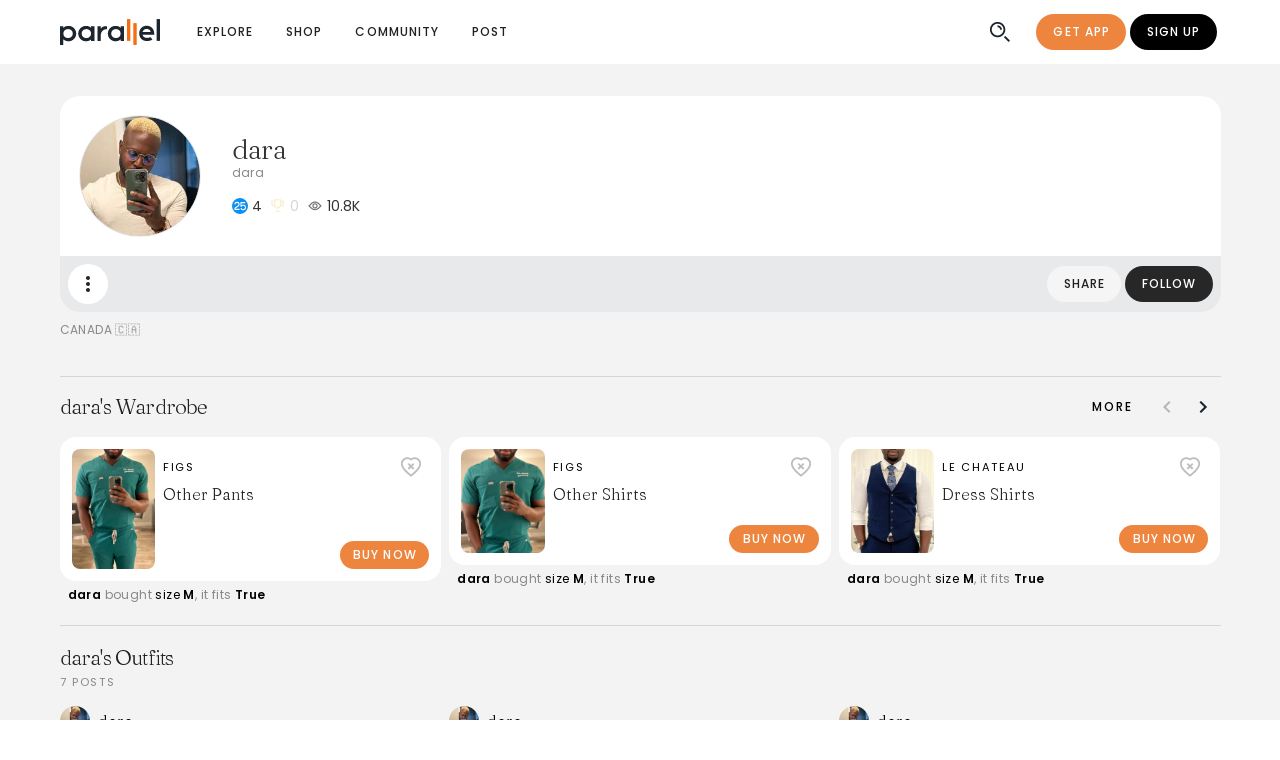

--- FILE ---
content_type: text/html;charset=UTF-8
request_url: https://www.joinparallel.io/dara
body_size: 235267
content:
<!DOCTYPE html><html lang="en"><head>
  <meta charset="utf-8">
  <meta http-equiv="X-UA-Compatible" content="IE=edge">
  <meta name="viewport" content="viewport-fit=cover, width=device-width, initial-scale=1.0, minimum-scale=1.0, maximum-scale=1.0, user-scalable=no">
  <link rel="icon" href="/favicon.ico">
  <link rel="apple-touch-icon" href="/img/icons/apple-touch-icon.png" sizes="180x180">
  <title>dara's Profile | Parallel</title>
  

  <!-- Facebook Pixel Code -->
  

  <!-- preconnect to google fonts server -->
  <link rel="preconnect" href="https://fonts.gstatic.com">
  <link rel="preconnect" href="https://fonts.gstatic.com" crossorigin="">

  

  <!-- preload fonts -->
  <link rel="stylesheet" media="all" onload="this.onload=null;this.media='all'" href="https://fonts.googleapis.com/css2?family=Fraunces:wght@200;300;400;500&amp;display=swap">
  <link rel="stylesheet" media="all" onload="this.onload=null;this.media='all'" href="https://fonts.googleapis.com/css2?family=Poppins:ital,wght@0,300;0,400;0,500;0,600;0,700;1,300;1,400;1,500&amp;display=swap">

  <!-- Open Graph -->
  
  
  
  
  

  <!-- Twitter Open Graph -->
  
  
  
  <meta name="twitter:site" content="@joinparallel">
  <meta name="twitter:creator" content="@joinparallel">

  <script type="application/ld+json">
    {
      "@context": "https://schema.org",
      "@type": "WebSite",
      "name": "Parallel",
      "url": "https://www.joinparallel.io/"
    }
  
  </script>


  <meta name="theme-color" content="#fff">
  <style>
    .app-navbar-notch {
      position: fixed;
      top: 0;
      left: 0;
      right: 0;
      z-index: 99;
      background-color: white;
      height: env(safe-area-inset-top, 0);
    }

    body {
      padding-top: env(safe-area-inset-top);
    }
  </style>

  
  <link rel="stylesheet" href="/assets/1.59.1-b38e26d4/style-e1195b90.css">
  <link rel="sitemap" type="application/xml" title="Sitemap" href="/sitemap.xml">
<link rel="manifest" href="/manifest.webmanifest"><style type="text/css">.force-graph-container canvas {
  display: block;
  user-select: none;
  outline: none;
  -webkit-tap-highlight-color: transparent;
}

.force-graph-container .graph-tooltip {
  position: absolute;
  top: 0;
  font-family: sans-serif;
  font-size: 16px;
  padding: 4px;
  border-radius: 3px;
  color: #eee;
  background: rgba(0,0,0,0.65);
  visibility: hidden; /* by default */
}

.force-graph-container .clickable {
  cursor: pointer;
}

.force-graph-container .grabbable {
  cursor: move;
  cursor: grab;
  cursor: -moz-grab;
  cursor: -webkit-grab;
}

.force-graph-container .grabbable:active {
  cursor: grabbing;
  cursor: -moz-grabbing;
  cursor: -webkit-grabbing;
}
</style><style data-vue-meta="vuetify" type="text/css" id="vuetify-theme-stylesheet" nonce="undefined">:root {
  --v-anchor-base: #ed853e;
  --v-primary-base: #ed853e;
  --v-primary-lighten5: #ffffc3;
  --v-primary-lighten4: #fff4a7;
  --v-primary-lighten3: #ffd78c;
  --v-primary-lighten2: #ffbb71;
  --v-primary-lighten1: #ffa057;
  --v-primary-darken1: #ce6b24;
  --v-primary-darken2: #af5205;
  --v-primary-darken3: #913900;
  --v-primary-darken4: #742000;
  --v-secondary-base: #000000;
  --v-secondary-lighten5: #777777;
  --v-secondary-lighten4: #5e5e5e;
  --v-secondary-lighten3: #474747;
  --v-secondary-lighten2: #303030;
  --v-secondary-lighten1: #1b1b1b;
  --v-secondary-darken1: #000000;
  --v-secondary-darken2: #000000;
  --v-secondary-darken3: #000000;
  --v-secondary-darken4: #000000;
  --v-accent-base: #ffec66;
  --v-accent-lighten5: #fffff4;
  --v-accent-lighten4: #ffffd6;
  --v-accent-lighten3: #ffffba;
  --v-accent-lighten2: #ffff9d;
  --v-accent-lighten1: #ffff82;
  --v-accent-darken1: #e1d04a;
  --v-accent-darken2: #c3b42d;
  --v-accent-darken3: #a69a03;
  --v-accent-darken4: #8a8000;
  --v-error-base: #cc2c0d;
  --v-error-lighten5: #ffbd8c;
  --v-error-lighten4: #ffa072;
  --v-error-lighten3: #ff8458;
  --v-error-lighten2: #ff683f;
  --v-error-lighten1: #ec4b27;
  --v-error-darken1: #ac0000;
  --v-error-darken2: #8d0000;
  --v-error-darken3: #700000;
  --v-error-darken4: #560000;
  --v-info-base: #c3dcde;
  --v-info-lighten5: #ffffff;
  --v-info-lighten4: #ffffff;
  --v-info-lighten3: #ffffff;
  --v-info-lighten2: #fcffff;
  --v-info-lighten1: #dff9fb;
  --v-info-darken1: #a8c0c2;
  --v-info-darken2: #8da5a7;
  --v-info-darken3: #738b8d;
  --v-info-darken4: #5b7173;
  --v-success-base: #5ebf75;
  --v-success-lighten5: #edfffe;
  --v-success-lighten4: #d0ffe1;
  --v-success-lighten3: #b3ffc5;
  --v-success-lighten2: #96f8aa;
  --v-success-lighten1: #7adb8f;
  --v-success-darken1: #41a35c;
  --v-success-darken2: #218944;
  --v-success-darken3: #006f2c;
  --v-success-darken4: #005515;
  --v-warning-base: #efae00;
  --v-warning-lighten5: #ffffa6;
  --v-warning-lighten4: #ffff8a;
  --v-warning-lighten3: #ffff6d;
  --v-warning-lighten2: #ffe550;
  --v-warning-lighten1: #ffc931;
  --v-warning-darken1: #d09400;
  --v-warning-darken2: #b17a00;
  --v-warning-darken3: #936100;
  --v-warning-darken4: #784900;
  --v-infoAccent-base: #80bcc4;
  --v-infoAccent-lighten5: #ffffff;
  --v-infoAccent-lighten4: #f0ffff;
  --v-infoAccent-lighten3: #d4ffff;
  --v-infoAccent-lighten2: #b7f4fd;
  --v-infoAccent-lighten1: #9bd8e0;
  --v-infoAccent-darken1: #65a1a9;
  --v-infoAccent-darken2: #4b878e;
  --v-infoAccent-darken3: #306d75;
  --v-infoAccent-darken4: #11555c;
  --v-heading-base: #b50223;
  --v-heading-lighten5: #ffa79c;
  --v-heading-lighten4: #ff8a82;
  --v-heading-lighten3: #ff6e68;
  --v-heading-lighten2: #f55150;
  --v-heading-lighten1: #d53239;
  --v-heading-darken1: #96000e;
  --v-heading-darken2: #770000;
  --v-heading-darken3: #5b0000;
  --v-heading-darken4: #470000;
  --v-background-base: #ffffff;
  --v-background-lighten5: #ffffff;
  --v-background-lighten4: #ffffff;
  --v-background-lighten3: #ffffff;
  --v-background-lighten2: #ffffff;
  --v-background-lighten1: #ffffff;
  --v-background-darken1: #e2e2e2;
  --v-background-darken2: #c6c6c6;
  --v-background-darken3: #ababab;
  --v-background-darken4: #919191;
  --v-inverseBackground-base: #000000;
  --v-inverseBackground-lighten5: #777777;
  --v-inverseBackground-lighten4: #5e5e5e;
  --v-inverseBackground-lighten3: #474747;
  --v-inverseBackground-lighten2: #303030;
  --v-inverseBackground-lighten1: #1b1b1b;
  --v-inverseBackground-darken1: #000000;
  --v-inverseBackground-darken2: #000000;
  --v-inverseBackground-darken3: #000000;
  --v-inverseBackground-darken4: #000000;
  --v-altBackground-base: #e8e9ea;
  --v-altBackground-lighten5: #ffffff;
  --v-altBackground-lighten4: #ffffff;
  --v-altBackground-lighten3: #ffffff;
  --v-altBackground-lighten2: #ffffff;
  --v-altBackground-lighten1: #ffffff;
  --v-altBackground-darken1: #cccdce;
  --v-altBackground-darken2: #b0b1b2;
  --v-altBackground-darken3: #969798;
  --v-altBackground-darken4: #7c7d7e;
  --v-alert-base: #55898e;
  --v-alert-lighten5: #ddffff;
  --v-alert-lighten4: #c1f7fc;
  --v-alert-lighten3: #a5dae0;
  --v-alert-lighten2: #8abfc4;
  --v-alert-lighten1: #6fa3a8;
  --v-alert-darken1: #3b7074;
  --v-alert-darken2: #21575c;
  --v-alert-darken3: #004044;
  --v-alert-darken4: #00292e;
  --v-peach-base: #e68d50;
  --v-peach-lighten5: #ffffd5;
  --v-peach-lighten4: #fffcb9;
  --v-peach-lighten3: #ffdf9e;
  --v-peach-lighten2: #ffc383;
  --v-peach-lighten1: #ffa869;
  --v-peach-darken1: #c87337;
  --v-peach-darken2: #aa5a1f;
  --v-peach-darken3: #8c4203;
  --v-peach-darken4: #702a00;
  --v-peachBackground-base: #f2e1cd;
  --v-peachBackground-lighten5: #ffffff;
  --v-peachBackground-lighten4: #ffffff;
  --v-peachBackground-lighten3: #ffffff;
  --v-peachBackground-lighten2: #ffffff;
  --v-peachBackground-lighten1: #fffee9;
  --v-peachBackground-darken1: #d6c5b2;
  --v-peachBackground-darken2: #baaa97;
  --v-peachBackground-darken3: #9f8f7d;
  --v-peachBackground-darken4: #847664;
  --v-iFrameGrey-base: #888888;
  --v-iFrameGrey-lighten5: #ffffff;
  --v-iFrameGrey-lighten4: #f5f5f5;
  --v-iFrameGrey-lighten3: #d9d9d9;
  --v-iFrameGrey-lighten2: #bdbdbd;
  --v-iFrameGrey-lighten1: #a2a2a2;
  --v-iFrameGrey-darken1: #6f6f6f;
  --v-iFrameGrey-darken2: #565656;
  --v-iFrameGrey-darken3: #3f3f3f;
  --v-iFrameGrey-darken4: #292929;
  --v-altgrey-base: #a7a7a7;
  --v-altgrey-lighten5: #ffffff;
  --v-altgrey-lighten4: #ffffff;
  --v-altgrey-lighten3: #fbfbfb;
  --v-altgrey-lighten2: #dedede;
  --v-altgrey-lighten1: #c2c2c2;
  --v-altgrey-darken1: #8d8d8d;
  --v-altgrey-darken2: #737373;
  --v-altgrey-darken3: #5b5b5b;
  --v-altgrey-darken4: #434343;
  --v-navigation-base: #1d262f;
  --v-navigation-lighten5: #949eaa;
  --v-navigation-lighten4: #7a848f;
  --v-navigation-lighten3: #616b75;
  --v-navigation-lighten2: #49535d;
  --v-navigation-lighten1: #323c45;
  --v-navigation-darken1: #06111a;
  --v-navigation-darken2: #000000;
  --v-navigation-darken3: #000000;
  --v-navigation-darken4: #000000;
  --v-coolBlue-base: #0b90f2;
  --v-coolBlue-lighten5: #cfffff;
  --v-coolBlue-lighten4: #b0feff;
  --v-coolBlue-lighten3: #90e1ff;
  --v-coolBlue-lighten2: #6ec5ff;
  --v-coolBlue-lighten1: #49aaff;
  --v-coolBlue-darken1: #0077d5;
  --v-coolBlue-darken2: #005eb9;
  --v-coolBlue-darken3: #00479e;
  --v-coolBlue-darken4: #003283;
  --v-altPrimary-base: #fddfcb;
  --v-altPrimary-lighten5: #ffffff;
  --v-altPrimary-lighten4: #ffffff;
  --v-altPrimary-lighten3: #ffffff;
  --v-altPrimary-lighten2: #ffffff;
  --v-altPrimary-lighten1: #fffce7;
  --v-altPrimary-darken1: #e0c3b0;
  --v-altPrimary-darken2: #c4a895;
  --v-altPrimary-darken3: #a88d7b;
  --v-altPrimary-darken4: #8e7462;
  --v-backgroundGrey-base: #f3f3f3;
  --v-backgroundGrey-lighten5: #ffffff;
  --v-backgroundGrey-lighten4: #ffffff;
  --v-backgroundGrey-lighten3: #ffffff;
  --v-backgroundGrey-lighten2: #ffffff;
  --v-backgroundGrey-lighten1: #ffffff;
  --v-backgroundGrey-darken1: #d7d7d7;
  --v-backgroundGrey-darken2: #bbbbbb;
  --v-backgroundGrey-darken3: #a0a0a0;
  --v-backgroundGrey-darken4: #868686;
  --v-pastelPurple-base: #d0c8e7;
  --v-pastelPurple-lighten5: #ffffff;
  --v-pastelPurple-lighten4: #ffffff;
  --v-pastelPurple-lighten3: #ffffff;
  --v-pastelPurple-lighten2: #ffffff;
  --v-pastelPurple-lighten1: #ece4ff;
  --v-pastelPurple-darken1: #b4adcb;
  --v-pastelPurple-darken2: #9992af;
  --v-pastelPurple-darken3: #7f7895;
  --v-pastelPurple-darken4: #66607b;
  --v-darkgrey-base: #b9b9b9;
  --v-darkgrey-lighten5: #ffffff;
  --v-darkgrey-lighten4: #ffffff;
  --v-darkgrey-lighten3: #ffffff;
  --v-darkgrey-lighten2: #f1f1f1;
  --v-darkgrey-lighten1: #d5d5d5;
  --v-darkgrey-darken1: #9e9e9e;
  --v-darkgrey-darken2: #848484;
  --v-darkgrey-darken3: #6b6b6b;
  --v-darkgrey-darken4: #535353;
  --v-captionText-base: #888888;
  --v-captionText-lighten5: #ffffff;
  --v-captionText-lighten4: #f5f5f5;
  --v-captionText-lighten3: #d9d9d9;
  --v-captionText-lighten2: #bdbdbd;
  --v-captionText-lighten1: #a2a2a2;
  --v-captionText-darken1: #6f6f6f;
  --v-captionText-darken2: #565656;
  --v-captionText-darken3: #3f3f3f;
  --v-captionText-darken4: #292929;
  --v-cardBackground-base: #e4e4e4;
  --v-cardBackground-lighten5: #ffffff;
  --v-cardBackground-lighten4: #ffffff;
  --v-cardBackground-lighten3: #ffffff;
  --v-cardBackground-lighten2: #ffffff;
  --v-cardBackground-lighten1: #ffffff;
  --v-cardBackground-darken1: #c8c8c8;
  --v-cardBackground-darken2: #adadad;
  --v-cardBackground-darken3: #929292;
  --v-cardBackground-darken4: #787878;
  --v-darkBlue-base: #080f26;
  --v-darkBlue-lighten5: #7d829f;
  --v-darkBlue-lighten4: #646985;
  --v-darkBlue-lighten3: #4b516b;
  --v-darkBlue-lighten2: #343a53;
  --v-darkBlue-lighten1: #1e243c;
  --v-darkBlue-darken1: #000012;
  --v-darkBlue-darken2: #000000;
  --v-darkBlue-darken3: #000000;
  --v-darkBlue-darken4: #000000;
  --v-keyLime-base: #e3fbbd;
  --v-keyLime-lighten5: #ffffff;
  --v-keyLime-lighten4: #ffffff;
  --v-keyLime-lighten3: #ffffff;
  --v-keyLime-lighten2: #fffff6;
  --v-keyLime-lighten1: #ffffd9;
  --v-keyLime-darken1: #c7dea2;
  --v-keyLime-darken2: #abc287;
  --v-keyLime-darken3: #90a76e;
  --v-keyLime-darken4: #768d55;
}

.v-application a { color: var(--v-anchor-base); }
.v-application .primary {
  background-color: var(--v-primary-base) !important;
  border-color: var(--v-primary-base) !important;
}
.v-application .primary--text {
  color: var(--v-primary-base) !important;
  caret-color: var(--v-primary-base) !important;
}
.v-application .primary.lighten-5 {
  background-color: var(--v-primary-lighten5) !important;
  border-color: var(--v-primary-lighten5) !important;
}
.v-application .primary--text.text--lighten-5 {
  color: var(--v-primary-lighten5) !important;
  caret-color: var(--v-primary-lighten5) !important;
}
.v-application .primary.lighten-4 {
  background-color: var(--v-primary-lighten4) !important;
  border-color: var(--v-primary-lighten4) !important;
}
.v-application .primary--text.text--lighten-4 {
  color: var(--v-primary-lighten4) !important;
  caret-color: var(--v-primary-lighten4) !important;
}
.v-application .primary.lighten-3 {
  background-color: var(--v-primary-lighten3) !important;
  border-color: var(--v-primary-lighten3) !important;
}
.v-application .primary--text.text--lighten-3 {
  color: var(--v-primary-lighten3) !important;
  caret-color: var(--v-primary-lighten3) !important;
}
.v-application .primary.lighten-2 {
  background-color: var(--v-primary-lighten2) !important;
  border-color: var(--v-primary-lighten2) !important;
}
.v-application .primary--text.text--lighten-2 {
  color: var(--v-primary-lighten2) !important;
  caret-color: var(--v-primary-lighten2) !important;
}
.v-application .primary.lighten-1 {
  background-color: var(--v-primary-lighten1) !important;
  border-color: var(--v-primary-lighten1) !important;
}
.v-application .primary--text.text--lighten-1 {
  color: var(--v-primary-lighten1) !important;
  caret-color: var(--v-primary-lighten1) !important;
}
.v-application .primary.darken-1 {
  background-color: var(--v-primary-darken1) !important;
  border-color: var(--v-primary-darken1) !important;
}
.v-application .primary--text.text--darken-1 {
  color: var(--v-primary-darken1) !important;
  caret-color: var(--v-primary-darken1) !important;
}
.v-application .primary.darken-2 {
  background-color: var(--v-primary-darken2) !important;
  border-color: var(--v-primary-darken2) !important;
}
.v-application .primary--text.text--darken-2 {
  color: var(--v-primary-darken2) !important;
  caret-color: var(--v-primary-darken2) !important;
}
.v-application .primary.darken-3 {
  background-color: var(--v-primary-darken3) !important;
  border-color: var(--v-primary-darken3) !important;
}
.v-application .primary--text.text--darken-3 {
  color: var(--v-primary-darken3) !important;
  caret-color: var(--v-primary-darken3) !important;
}
.v-application .primary.darken-4 {
  background-color: var(--v-primary-darken4) !important;
  border-color: var(--v-primary-darken4) !important;
}
.v-application .primary--text.text--darken-4 {
  color: var(--v-primary-darken4) !important;
  caret-color: var(--v-primary-darken4) !important;
}
.v-application .secondary {
  background-color: var(--v-secondary-base) !important;
  border-color: var(--v-secondary-base) !important;
}
.v-application .secondary--text {
  color: var(--v-secondary-base) !important;
  caret-color: var(--v-secondary-base) !important;
}
.v-application .secondary.lighten-5 {
  background-color: var(--v-secondary-lighten5) !important;
  border-color: var(--v-secondary-lighten5) !important;
}
.v-application .secondary--text.text--lighten-5 {
  color: var(--v-secondary-lighten5) !important;
  caret-color: var(--v-secondary-lighten5) !important;
}
.v-application .secondary.lighten-4 {
  background-color: var(--v-secondary-lighten4) !important;
  border-color: var(--v-secondary-lighten4) !important;
}
.v-application .secondary--text.text--lighten-4 {
  color: var(--v-secondary-lighten4) !important;
  caret-color: var(--v-secondary-lighten4) !important;
}
.v-application .secondary.lighten-3 {
  background-color: var(--v-secondary-lighten3) !important;
  border-color: var(--v-secondary-lighten3) !important;
}
.v-application .secondary--text.text--lighten-3 {
  color: var(--v-secondary-lighten3) !important;
  caret-color: var(--v-secondary-lighten3) !important;
}
.v-application .secondary.lighten-2 {
  background-color: var(--v-secondary-lighten2) !important;
  border-color: var(--v-secondary-lighten2) !important;
}
.v-application .secondary--text.text--lighten-2 {
  color: var(--v-secondary-lighten2) !important;
  caret-color: var(--v-secondary-lighten2) !important;
}
.v-application .secondary.lighten-1 {
  background-color: var(--v-secondary-lighten1) !important;
  border-color: var(--v-secondary-lighten1) !important;
}
.v-application .secondary--text.text--lighten-1 {
  color: var(--v-secondary-lighten1) !important;
  caret-color: var(--v-secondary-lighten1) !important;
}
.v-application .secondary.darken-1 {
  background-color: var(--v-secondary-darken1) !important;
  border-color: var(--v-secondary-darken1) !important;
}
.v-application .secondary--text.text--darken-1 {
  color: var(--v-secondary-darken1) !important;
  caret-color: var(--v-secondary-darken1) !important;
}
.v-application .secondary.darken-2 {
  background-color: var(--v-secondary-darken2) !important;
  border-color: var(--v-secondary-darken2) !important;
}
.v-application .secondary--text.text--darken-2 {
  color: var(--v-secondary-darken2) !important;
  caret-color: var(--v-secondary-darken2) !important;
}
.v-application .secondary.darken-3 {
  background-color: var(--v-secondary-darken3) !important;
  border-color: var(--v-secondary-darken3) !important;
}
.v-application .secondary--text.text--darken-3 {
  color: var(--v-secondary-darken3) !important;
  caret-color: var(--v-secondary-darken3) !important;
}
.v-application .secondary.darken-4 {
  background-color: var(--v-secondary-darken4) !important;
  border-color: var(--v-secondary-darken4) !important;
}
.v-application .secondary--text.text--darken-4 {
  color: var(--v-secondary-darken4) !important;
  caret-color: var(--v-secondary-darken4) !important;
}
.v-application .accent {
  background-color: var(--v-accent-base) !important;
  border-color: var(--v-accent-base) !important;
}
.v-application .accent--text {
  color: var(--v-accent-base) !important;
  caret-color: var(--v-accent-base) !important;
}
.v-application .accent.lighten-5 {
  background-color: var(--v-accent-lighten5) !important;
  border-color: var(--v-accent-lighten5) !important;
}
.v-application .accent--text.text--lighten-5 {
  color: var(--v-accent-lighten5) !important;
  caret-color: var(--v-accent-lighten5) !important;
}
.v-application .accent.lighten-4 {
  background-color: var(--v-accent-lighten4) !important;
  border-color: var(--v-accent-lighten4) !important;
}
.v-application .accent--text.text--lighten-4 {
  color: var(--v-accent-lighten4) !important;
  caret-color: var(--v-accent-lighten4) !important;
}
.v-application .accent.lighten-3 {
  background-color: var(--v-accent-lighten3) !important;
  border-color: var(--v-accent-lighten3) !important;
}
.v-application .accent--text.text--lighten-3 {
  color: var(--v-accent-lighten3) !important;
  caret-color: var(--v-accent-lighten3) !important;
}
.v-application .accent.lighten-2 {
  background-color: var(--v-accent-lighten2) !important;
  border-color: var(--v-accent-lighten2) !important;
}
.v-application .accent--text.text--lighten-2 {
  color: var(--v-accent-lighten2) !important;
  caret-color: var(--v-accent-lighten2) !important;
}
.v-application .accent.lighten-1 {
  background-color: var(--v-accent-lighten1) !important;
  border-color: var(--v-accent-lighten1) !important;
}
.v-application .accent--text.text--lighten-1 {
  color: var(--v-accent-lighten1) !important;
  caret-color: var(--v-accent-lighten1) !important;
}
.v-application .accent.darken-1 {
  background-color: var(--v-accent-darken1) !important;
  border-color: var(--v-accent-darken1) !important;
}
.v-application .accent--text.text--darken-1 {
  color: var(--v-accent-darken1) !important;
  caret-color: var(--v-accent-darken1) !important;
}
.v-application .accent.darken-2 {
  background-color: var(--v-accent-darken2) !important;
  border-color: var(--v-accent-darken2) !important;
}
.v-application .accent--text.text--darken-2 {
  color: var(--v-accent-darken2) !important;
  caret-color: var(--v-accent-darken2) !important;
}
.v-application .accent.darken-3 {
  background-color: var(--v-accent-darken3) !important;
  border-color: var(--v-accent-darken3) !important;
}
.v-application .accent--text.text--darken-3 {
  color: var(--v-accent-darken3) !important;
  caret-color: var(--v-accent-darken3) !important;
}
.v-application .accent.darken-4 {
  background-color: var(--v-accent-darken4) !important;
  border-color: var(--v-accent-darken4) !important;
}
.v-application .accent--text.text--darken-4 {
  color: var(--v-accent-darken4) !important;
  caret-color: var(--v-accent-darken4) !important;
}
.v-application .error {
  background-color: var(--v-error-base) !important;
  border-color: var(--v-error-base) !important;
}
.v-application .error--text {
  color: var(--v-error-base) !important;
  caret-color: var(--v-error-base) !important;
}
.v-application .error.lighten-5 {
  background-color: var(--v-error-lighten5) !important;
  border-color: var(--v-error-lighten5) !important;
}
.v-application .error--text.text--lighten-5 {
  color: var(--v-error-lighten5) !important;
  caret-color: var(--v-error-lighten5) !important;
}
.v-application .error.lighten-4 {
  background-color: var(--v-error-lighten4) !important;
  border-color: var(--v-error-lighten4) !important;
}
.v-application .error--text.text--lighten-4 {
  color: var(--v-error-lighten4) !important;
  caret-color: var(--v-error-lighten4) !important;
}
.v-application .error.lighten-3 {
  background-color: var(--v-error-lighten3) !important;
  border-color: var(--v-error-lighten3) !important;
}
.v-application .error--text.text--lighten-3 {
  color: var(--v-error-lighten3) !important;
  caret-color: var(--v-error-lighten3) !important;
}
.v-application .error.lighten-2 {
  background-color: var(--v-error-lighten2) !important;
  border-color: var(--v-error-lighten2) !important;
}
.v-application .error--text.text--lighten-2 {
  color: var(--v-error-lighten2) !important;
  caret-color: var(--v-error-lighten2) !important;
}
.v-application .error.lighten-1 {
  background-color: var(--v-error-lighten1) !important;
  border-color: var(--v-error-lighten1) !important;
}
.v-application .error--text.text--lighten-1 {
  color: var(--v-error-lighten1) !important;
  caret-color: var(--v-error-lighten1) !important;
}
.v-application .error.darken-1 {
  background-color: var(--v-error-darken1) !important;
  border-color: var(--v-error-darken1) !important;
}
.v-application .error--text.text--darken-1 {
  color: var(--v-error-darken1) !important;
  caret-color: var(--v-error-darken1) !important;
}
.v-application .error.darken-2 {
  background-color: var(--v-error-darken2) !important;
  border-color: var(--v-error-darken2) !important;
}
.v-application .error--text.text--darken-2 {
  color: var(--v-error-darken2) !important;
  caret-color: var(--v-error-darken2) !important;
}
.v-application .error.darken-3 {
  background-color: var(--v-error-darken3) !important;
  border-color: var(--v-error-darken3) !important;
}
.v-application .error--text.text--darken-3 {
  color: var(--v-error-darken3) !important;
  caret-color: var(--v-error-darken3) !important;
}
.v-application .error.darken-4 {
  background-color: var(--v-error-darken4) !important;
  border-color: var(--v-error-darken4) !important;
}
.v-application .error--text.text--darken-4 {
  color: var(--v-error-darken4) !important;
  caret-color: var(--v-error-darken4) !important;
}
.v-application .info {
  background-color: var(--v-info-base) !important;
  border-color: var(--v-info-base) !important;
}
.v-application .info--text {
  color: var(--v-info-base) !important;
  caret-color: var(--v-info-base) !important;
}
.v-application .info.lighten-5 {
  background-color: var(--v-info-lighten5) !important;
  border-color: var(--v-info-lighten5) !important;
}
.v-application .info--text.text--lighten-5 {
  color: var(--v-info-lighten5) !important;
  caret-color: var(--v-info-lighten5) !important;
}
.v-application .info.lighten-4 {
  background-color: var(--v-info-lighten4) !important;
  border-color: var(--v-info-lighten4) !important;
}
.v-application .info--text.text--lighten-4 {
  color: var(--v-info-lighten4) !important;
  caret-color: var(--v-info-lighten4) !important;
}
.v-application .info.lighten-3 {
  background-color: var(--v-info-lighten3) !important;
  border-color: var(--v-info-lighten3) !important;
}
.v-application .info--text.text--lighten-3 {
  color: var(--v-info-lighten3) !important;
  caret-color: var(--v-info-lighten3) !important;
}
.v-application .info.lighten-2 {
  background-color: var(--v-info-lighten2) !important;
  border-color: var(--v-info-lighten2) !important;
}
.v-application .info--text.text--lighten-2 {
  color: var(--v-info-lighten2) !important;
  caret-color: var(--v-info-lighten2) !important;
}
.v-application .info.lighten-1 {
  background-color: var(--v-info-lighten1) !important;
  border-color: var(--v-info-lighten1) !important;
}
.v-application .info--text.text--lighten-1 {
  color: var(--v-info-lighten1) !important;
  caret-color: var(--v-info-lighten1) !important;
}
.v-application .info.darken-1 {
  background-color: var(--v-info-darken1) !important;
  border-color: var(--v-info-darken1) !important;
}
.v-application .info--text.text--darken-1 {
  color: var(--v-info-darken1) !important;
  caret-color: var(--v-info-darken1) !important;
}
.v-application .info.darken-2 {
  background-color: var(--v-info-darken2) !important;
  border-color: var(--v-info-darken2) !important;
}
.v-application .info--text.text--darken-2 {
  color: var(--v-info-darken2) !important;
  caret-color: var(--v-info-darken2) !important;
}
.v-application .info.darken-3 {
  background-color: var(--v-info-darken3) !important;
  border-color: var(--v-info-darken3) !important;
}
.v-application .info--text.text--darken-3 {
  color: var(--v-info-darken3) !important;
  caret-color: var(--v-info-darken3) !important;
}
.v-application .info.darken-4 {
  background-color: var(--v-info-darken4) !important;
  border-color: var(--v-info-darken4) !important;
}
.v-application .info--text.text--darken-4 {
  color: var(--v-info-darken4) !important;
  caret-color: var(--v-info-darken4) !important;
}
.v-application .success {
  background-color: var(--v-success-base) !important;
  border-color: var(--v-success-base) !important;
}
.v-application .success--text {
  color: var(--v-success-base) !important;
  caret-color: var(--v-success-base) !important;
}
.v-application .success.lighten-5 {
  background-color: var(--v-success-lighten5) !important;
  border-color: var(--v-success-lighten5) !important;
}
.v-application .success--text.text--lighten-5 {
  color: var(--v-success-lighten5) !important;
  caret-color: var(--v-success-lighten5) !important;
}
.v-application .success.lighten-4 {
  background-color: var(--v-success-lighten4) !important;
  border-color: var(--v-success-lighten4) !important;
}
.v-application .success--text.text--lighten-4 {
  color: var(--v-success-lighten4) !important;
  caret-color: var(--v-success-lighten4) !important;
}
.v-application .success.lighten-3 {
  background-color: var(--v-success-lighten3) !important;
  border-color: var(--v-success-lighten3) !important;
}
.v-application .success--text.text--lighten-3 {
  color: var(--v-success-lighten3) !important;
  caret-color: var(--v-success-lighten3) !important;
}
.v-application .success.lighten-2 {
  background-color: var(--v-success-lighten2) !important;
  border-color: var(--v-success-lighten2) !important;
}
.v-application .success--text.text--lighten-2 {
  color: var(--v-success-lighten2) !important;
  caret-color: var(--v-success-lighten2) !important;
}
.v-application .success.lighten-1 {
  background-color: var(--v-success-lighten1) !important;
  border-color: var(--v-success-lighten1) !important;
}
.v-application .success--text.text--lighten-1 {
  color: var(--v-success-lighten1) !important;
  caret-color: var(--v-success-lighten1) !important;
}
.v-application .success.darken-1 {
  background-color: var(--v-success-darken1) !important;
  border-color: var(--v-success-darken1) !important;
}
.v-application .success--text.text--darken-1 {
  color: var(--v-success-darken1) !important;
  caret-color: var(--v-success-darken1) !important;
}
.v-application .success.darken-2 {
  background-color: var(--v-success-darken2) !important;
  border-color: var(--v-success-darken2) !important;
}
.v-application .success--text.text--darken-2 {
  color: var(--v-success-darken2) !important;
  caret-color: var(--v-success-darken2) !important;
}
.v-application .success.darken-3 {
  background-color: var(--v-success-darken3) !important;
  border-color: var(--v-success-darken3) !important;
}
.v-application .success--text.text--darken-3 {
  color: var(--v-success-darken3) !important;
  caret-color: var(--v-success-darken3) !important;
}
.v-application .success.darken-4 {
  background-color: var(--v-success-darken4) !important;
  border-color: var(--v-success-darken4) !important;
}
.v-application .success--text.text--darken-4 {
  color: var(--v-success-darken4) !important;
  caret-color: var(--v-success-darken4) !important;
}
.v-application .warning {
  background-color: var(--v-warning-base) !important;
  border-color: var(--v-warning-base) !important;
}
.v-application .warning--text {
  color: var(--v-warning-base) !important;
  caret-color: var(--v-warning-base) !important;
}
.v-application .warning.lighten-5 {
  background-color: var(--v-warning-lighten5) !important;
  border-color: var(--v-warning-lighten5) !important;
}
.v-application .warning--text.text--lighten-5 {
  color: var(--v-warning-lighten5) !important;
  caret-color: var(--v-warning-lighten5) !important;
}
.v-application .warning.lighten-4 {
  background-color: var(--v-warning-lighten4) !important;
  border-color: var(--v-warning-lighten4) !important;
}
.v-application .warning--text.text--lighten-4 {
  color: var(--v-warning-lighten4) !important;
  caret-color: var(--v-warning-lighten4) !important;
}
.v-application .warning.lighten-3 {
  background-color: var(--v-warning-lighten3) !important;
  border-color: var(--v-warning-lighten3) !important;
}
.v-application .warning--text.text--lighten-3 {
  color: var(--v-warning-lighten3) !important;
  caret-color: var(--v-warning-lighten3) !important;
}
.v-application .warning.lighten-2 {
  background-color: var(--v-warning-lighten2) !important;
  border-color: var(--v-warning-lighten2) !important;
}
.v-application .warning--text.text--lighten-2 {
  color: var(--v-warning-lighten2) !important;
  caret-color: var(--v-warning-lighten2) !important;
}
.v-application .warning.lighten-1 {
  background-color: var(--v-warning-lighten1) !important;
  border-color: var(--v-warning-lighten1) !important;
}
.v-application .warning--text.text--lighten-1 {
  color: var(--v-warning-lighten1) !important;
  caret-color: var(--v-warning-lighten1) !important;
}
.v-application .warning.darken-1 {
  background-color: var(--v-warning-darken1) !important;
  border-color: var(--v-warning-darken1) !important;
}
.v-application .warning--text.text--darken-1 {
  color: var(--v-warning-darken1) !important;
  caret-color: var(--v-warning-darken1) !important;
}
.v-application .warning.darken-2 {
  background-color: var(--v-warning-darken2) !important;
  border-color: var(--v-warning-darken2) !important;
}
.v-application .warning--text.text--darken-2 {
  color: var(--v-warning-darken2) !important;
  caret-color: var(--v-warning-darken2) !important;
}
.v-application .warning.darken-3 {
  background-color: var(--v-warning-darken3) !important;
  border-color: var(--v-warning-darken3) !important;
}
.v-application .warning--text.text--darken-3 {
  color: var(--v-warning-darken3) !important;
  caret-color: var(--v-warning-darken3) !important;
}
.v-application .warning.darken-4 {
  background-color: var(--v-warning-darken4) !important;
  border-color: var(--v-warning-darken4) !important;
}
.v-application .warning--text.text--darken-4 {
  color: var(--v-warning-darken4) !important;
  caret-color: var(--v-warning-darken4) !important;
}
.v-application .infoAccent {
  background-color: var(--v-infoAccent-base) !important;
  border-color: var(--v-infoAccent-base) !important;
}
.v-application .infoAccent--text {
  color: var(--v-infoAccent-base) !important;
  caret-color: var(--v-infoAccent-base) !important;
}
.v-application .infoAccent.lighten-5 {
  background-color: var(--v-infoAccent-lighten5) !important;
  border-color: var(--v-infoAccent-lighten5) !important;
}
.v-application .infoAccent--text.text--lighten-5 {
  color: var(--v-infoAccent-lighten5) !important;
  caret-color: var(--v-infoAccent-lighten5) !important;
}
.v-application .infoAccent.lighten-4 {
  background-color: var(--v-infoAccent-lighten4) !important;
  border-color: var(--v-infoAccent-lighten4) !important;
}
.v-application .infoAccent--text.text--lighten-4 {
  color: var(--v-infoAccent-lighten4) !important;
  caret-color: var(--v-infoAccent-lighten4) !important;
}
.v-application .infoAccent.lighten-3 {
  background-color: var(--v-infoAccent-lighten3) !important;
  border-color: var(--v-infoAccent-lighten3) !important;
}
.v-application .infoAccent--text.text--lighten-3 {
  color: var(--v-infoAccent-lighten3) !important;
  caret-color: var(--v-infoAccent-lighten3) !important;
}
.v-application .infoAccent.lighten-2 {
  background-color: var(--v-infoAccent-lighten2) !important;
  border-color: var(--v-infoAccent-lighten2) !important;
}
.v-application .infoAccent--text.text--lighten-2 {
  color: var(--v-infoAccent-lighten2) !important;
  caret-color: var(--v-infoAccent-lighten2) !important;
}
.v-application .infoAccent.lighten-1 {
  background-color: var(--v-infoAccent-lighten1) !important;
  border-color: var(--v-infoAccent-lighten1) !important;
}
.v-application .infoAccent--text.text--lighten-1 {
  color: var(--v-infoAccent-lighten1) !important;
  caret-color: var(--v-infoAccent-lighten1) !important;
}
.v-application .infoAccent.darken-1 {
  background-color: var(--v-infoAccent-darken1) !important;
  border-color: var(--v-infoAccent-darken1) !important;
}
.v-application .infoAccent--text.text--darken-1 {
  color: var(--v-infoAccent-darken1) !important;
  caret-color: var(--v-infoAccent-darken1) !important;
}
.v-application .infoAccent.darken-2 {
  background-color: var(--v-infoAccent-darken2) !important;
  border-color: var(--v-infoAccent-darken2) !important;
}
.v-application .infoAccent--text.text--darken-2 {
  color: var(--v-infoAccent-darken2) !important;
  caret-color: var(--v-infoAccent-darken2) !important;
}
.v-application .infoAccent.darken-3 {
  background-color: var(--v-infoAccent-darken3) !important;
  border-color: var(--v-infoAccent-darken3) !important;
}
.v-application .infoAccent--text.text--darken-3 {
  color: var(--v-infoAccent-darken3) !important;
  caret-color: var(--v-infoAccent-darken3) !important;
}
.v-application .infoAccent.darken-4 {
  background-color: var(--v-infoAccent-darken4) !important;
  border-color: var(--v-infoAccent-darken4) !important;
}
.v-application .infoAccent--text.text--darken-4 {
  color: var(--v-infoAccent-darken4) !important;
  caret-color: var(--v-infoAccent-darken4) !important;
}
.v-application .heading {
  background-color: var(--v-heading-base) !important;
  border-color: var(--v-heading-base) !important;
}
.v-application .heading--text {
  color: var(--v-heading-base) !important;
  caret-color: var(--v-heading-base) !important;
}
.v-application .heading.lighten-5 {
  background-color: var(--v-heading-lighten5) !important;
  border-color: var(--v-heading-lighten5) !important;
}
.v-application .heading--text.text--lighten-5 {
  color: var(--v-heading-lighten5) !important;
  caret-color: var(--v-heading-lighten5) !important;
}
.v-application .heading.lighten-4 {
  background-color: var(--v-heading-lighten4) !important;
  border-color: var(--v-heading-lighten4) !important;
}
.v-application .heading--text.text--lighten-4 {
  color: var(--v-heading-lighten4) !important;
  caret-color: var(--v-heading-lighten4) !important;
}
.v-application .heading.lighten-3 {
  background-color: var(--v-heading-lighten3) !important;
  border-color: var(--v-heading-lighten3) !important;
}
.v-application .heading--text.text--lighten-3 {
  color: var(--v-heading-lighten3) !important;
  caret-color: var(--v-heading-lighten3) !important;
}
.v-application .heading.lighten-2 {
  background-color: var(--v-heading-lighten2) !important;
  border-color: var(--v-heading-lighten2) !important;
}
.v-application .heading--text.text--lighten-2 {
  color: var(--v-heading-lighten2) !important;
  caret-color: var(--v-heading-lighten2) !important;
}
.v-application .heading.lighten-1 {
  background-color: var(--v-heading-lighten1) !important;
  border-color: var(--v-heading-lighten1) !important;
}
.v-application .heading--text.text--lighten-1 {
  color: var(--v-heading-lighten1) !important;
  caret-color: var(--v-heading-lighten1) !important;
}
.v-application .heading.darken-1 {
  background-color: var(--v-heading-darken1) !important;
  border-color: var(--v-heading-darken1) !important;
}
.v-application .heading--text.text--darken-1 {
  color: var(--v-heading-darken1) !important;
  caret-color: var(--v-heading-darken1) !important;
}
.v-application .heading.darken-2 {
  background-color: var(--v-heading-darken2) !important;
  border-color: var(--v-heading-darken2) !important;
}
.v-application .heading--text.text--darken-2 {
  color: var(--v-heading-darken2) !important;
  caret-color: var(--v-heading-darken2) !important;
}
.v-application .heading.darken-3 {
  background-color: var(--v-heading-darken3) !important;
  border-color: var(--v-heading-darken3) !important;
}
.v-application .heading--text.text--darken-3 {
  color: var(--v-heading-darken3) !important;
  caret-color: var(--v-heading-darken3) !important;
}
.v-application .heading.darken-4 {
  background-color: var(--v-heading-darken4) !important;
  border-color: var(--v-heading-darken4) !important;
}
.v-application .heading--text.text--darken-4 {
  color: var(--v-heading-darken4) !important;
  caret-color: var(--v-heading-darken4) !important;
}
.v-application .background {
  background-color: var(--v-background-base) !important;
  border-color: var(--v-background-base) !important;
}
.v-application .background--text {
  color: var(--v-background-base) !important;
  caret-color: var(--v-background-base) !important;
}
.v-application .background.lighten-5 {
  background-color: var(--v-background-lighten5) !important;
  border-color: var(--v-background-lighten5) !important;
}
.v-application .background--text.text--lighten-5 {
  color: var(--v-background-lighten5) !important;
  caret-color: var(--v-background-lighten5) !important;
}
.v-application .background.lighten-4 {
  background-color: var(--v-background-lighten4) !important;
  border-color: var(--v-background-lighten4) !important;
}
.v-application .background--text.text--lighten-4 {
  color: var(--v-background-lighten4) !important;
  caret-color: var(--v-background-lighten4) !important;
}
.v-application .background.lighten-3 {
  background-color: var(--v-background-lighten3) !important;
  border-color: var(--v-background-lighten3) !important;
}
.v-application .background--text.text--lighten-3 {
  color: var(--v-background-lighten3) !important;
  caret-color: var(--v-background-lighten3) !important;
}
.v-application .background.lighten-2 {
  background-color: var(--v-background-lighten2) !important;
  border-color: var(--v-background-lighten2) !important;
}
.v-application .background--text.text--lighten-2 {
  color: var(--v-background-lighten2) !important;
  caret-color: var(--v-background-lighten2) !important;
}
.v-application .background.lighten-1 {
  background-color: var(--v-background-lighten1) !important;
  border-color: var(--v-background-lighten1) !important;
}
.v-application .background--text.text--lighten-1 {
  color: var(--v-background-lighten1) !important;
  caret-color: var(--v-background-lighten1) !important;
}
.v-application .background.darken-1 {
  background-color: var(--v-background-darken1) !important;
  border-color: var(--v-background-darken1) !important;
}
.v-application .background--text.text--darken-1 {
  color: var(--v-background-darken1) !important;
  caret-color: var(--v-background-darken1) !important;
}
.v-application .background.darken-2 {
  background-color: var(--v-background-darken2) !important;
  border-color: var(--v-background-darken2) !important;
}
.v-application .background--text.text--darken-2 {
  color: var(--v-background-darken2) !important;
  caret-color: var(--v-background-darken2) !important;
}
.v-application .background.darken-3 {
  background-color: var(--v-background-darken3) !important;
  border-color: var(--v-background-darken3) !important;
}
.v-application .background--text.text--darken-3 {
  color: var(--v-background-darken3) !important;
  caret-color: var(--v-background-darken3) !important;
}
.v-application .background.darken-4 {
  background-color: var(--v-background-darken4) !important;
  border-color: var(--v-background-darken4) !important;
}
.v-application .background--text.text--darken-4 {
  color: var(--v-background-darken4) !important;
  caret-color: var(--v-background-darken4) !important;
}
.v-application .inverseBackground {
  background-color: var(--v-inverseBackground-base) !important;
  border-color: var(--v-inverseBackground-base) !important;
}
.v-application .inverseBackground--text {
  color: var(--v-inverseBackground-base) !important;
  caret-color: var(--v-inverseBackground-base) !important;
}
.v-application .inverseBackground.lighten-5 {
  background-color: var(--v-inverseBackground-lighten5) !important;
  border-color: var(--v-inverseBackground-lighten5) !important;
}
.v-application .inverseBackground--text.text--lighten-5 {
  color: var(--v-inverseBackground-lighten5) !important;
  caret-color: var(--v-inverseBackground-lighten5) !important;
}
.v-application .inverseBackground.lighten-4 {
  background-color: var(--v-inverseBackground-lighten4) !important;
  border-color: var(--v-inverseBackground-lighten4) !important;
}
.v-application .inverseBackground--text.text--lighten-4 {
  color: var(--v-inverseBackground-lighten4) !important;
  caret-color: var(--v-inverseBackground-lighten4) !important;
}
.v-application .inverseBackground.lighten-3 {
  background-color: var(--v-inverseBackground-lighten3) !important;
  border-color: var(--v-inverseBackground-lighten3) !important;
}
.v-application .inverseBackground--text.text--lighten-3 {
  color: var(--v-inverseBackground-lighten3) !important;
  caret-color: var(--v-inverseBackground-lighten3) !important;
}
.v-application .inverseBackground.lighten-2 {
  background-color: var(--v-inverseBackground-lighten2) !important;
  border-color: var(--v-inverseBackground-lighten2) !important;
}
.v-application .inverseBackground--text.text--lighten-2 {
  color: var(--v-inverseBackground-lighten2) !important;
  caret-color: var(--v-inverseBackground-lighten2) !important;
}
.v-application .inverseBackground.lighten-1 {
  background-color: var(--v-inverseBackground-lighten1) !important;
  border-color: var(--v-inverseBackground-lighten1) !important;
}
.v-application .inverseBackground--text.text--lighten-1 {
  color: var(--v-inverseBackground-lighten1) !important;
  caret-color: var(--v-inverseBackground-lighten1) !important;
}
.v-application .inverseBackground.darken-1 {
  background-color: var(--v-inverseBackground-darken1) !important;
  border-color: var(--v-inverseBackground-darken1) !important;
}
.v-application .inverseBackground--text.text--darken-1 {
  color: var(--v-inverseBackground-darken1) !important;
  caret-color: var(--v-inverseBackground-darken1) !important;
}
.v-application .inverseBackground.darken-2 {
  background-color: var(--v-inverseBackground-darken2) !important;
  border-color: var(--v-inverseBackground-darken2) !important;
}
.v-application .inverseBackground--text.text--darken-2 {
  color: var(--v-inverseBackground-darken2) !important;
  caret-color: var(--v-inverseBackground-darken2) !important;
}
.v-application .inverseBackground.darken-3 {
  background-color: var(--v-inverseBackground-darken3) !important;
  border-color: var(--v-inverseBackground-darken3) !important;
}
.v-application .inverseBackground--text.text--darken-3 {
  color: var(--v-inverseBackground-darken3) !important;
  caret-color: var(--v-inverseBackground-darken3) !important;
}
.v-application .inverseBackground.darken-4 {
  background-color: var(--v-inverseBackground-darken4) !important;
  border-color: var(--v-inverseBackground-darken4) !important;
}
.v-application .inverseBackground--text.text--darken-4 {
  color: var(--v-inverseBackground-darken4) !important;
  caret-color: var(--v-inverseBackground-darken4) !important;
}
.v-application .altBackground {
  background-color: var(--v-altBackground-base) !important;
  border-color: var(--v-altBackground-base) !important;
}
.v-application .altBackground--text {
  color: var(--v-altBackground-base) !important;
  caret-color: var(--v-altBackground-base) !important;
}
.v-application .altBackground.lighten-5 {
  background-color: var(--v-altBackground-lighten5) !important;
  border-color: var(--v-altBackground-lighten5) !important;
}
.v-application .altBackground--text.text--lighten-5 {
  color: var(--v-altBackground-lighten5) !important;
  caret-color: var(--v-altBackground-lighten5) !important;
}
.v-application .altBackground.lighten-4 {
  background-color: var(--v-altBackground-lighten4) !important;
  border-color: var(--v-altBackground-lighten4) !important;
}
.v-application .altBackground--text.text--lighten-4 {
  color: var(--v-altBackground-lighten4) !important;
  caret-color: var(--v-altBackground-lighten4) !important;
}
.v-application .altBackground.lighten-3 {
  background-color: var(--v-altBackground-lighten3) !important;
  border-color: var(--v-altBackground-lighten3) !important;
}
.v-application .altBackground--text.text--lighten-3 {
  color: var(--v-altBackground-lighten3) !important;
  caret-color: var(--v-altBackground-lighten3) !important;
}
.v-application .altBackground.lighten-2 {
  background-color: var(--v-altBackground-lighten2) !important;
  border-color: var(--v-altBackground-lighten2) !important;
}
.v-application .altBackground--text.text--lighten-2 {
  color: var(--v-altBackground-lighten2) !important;
  caret-color: var(--v-altBackground-lighten2) !important;
}
.v-application .altBackground.lighten-1 {
  background-color: var(--v-altBackground-lighten1) !important;
  border-color: var(--v-altBackground-lighten1) !important;
}
.v-application .altBackground--text.text--lighten-1 {
  color: var(--v-altBackground-lighten1) !important;
  caret-color: var(--v-altBackground-lighten1) !important;
}
.v-application .altBackground.darken-1 {
  background-color: var(--v-altBackground-darken1) !important;
  border-color: var(--v-altBackground-darken1) !important;
}
.v-application .altBackground--text.text--darken-1 {
  color: var(--v-altBackground-darken1) !important;
  caret-color: var(--v-altBackground-darken1) !important;
}
.v-application .altBackground.darken-2 {
  background-color: var(--v-altBackground-darken2) !important;
  border-color: var(--v-altBackground-darken2) !important;
}
.v-application .altBackground--text.text--darken-2 {
  color: var(--v-altBackground-darken2) !important;
  caret-color: var(--v-altBackground-darken2) !important;
}
.v-application .altBackground.darken-3 {
  background-color: var(--v-altBackground-darken3) !important;
  border-color: var(--v-altBackground-darken3) !important;
}
.v-application .altBackground--text.text--darken-3 {
  color: var(--v-altBackground-darken3) !important;
  caret-color: var(--v-altBackground-darken3) !important;
}
.v-application .altBackground.darken-4 {
  background-color: var(--v-altBackground-darken4) !important;
  border-color: var(--v-altBackground-darken4) !important;
}
.v-application .altBackground--text.text--darken-4 {
  color: var(--v-altBackground-darken4) !important;
  caret-color: var(--v-altBackground-darken4) !important;
}
.v-application .alert {
  background-color: var(--v-alert-base) !important;
  border-color: var(--v-alert-base) !important;
}
.v-application .alert--text {
  color: var(--v-alert-base) !important;
  caret-color: var(--v-alert-base) !important;
}
.v-application .alert.lighten-5 {
  background-color: var(--v-alert-lighten5) !important;
  border-color: var(--v-alert-lighten5) !important;
}
.v-application .alert--text.text--lighten-5 {
  color: var(--v-alert-lighten5) !important;
  caret-color: var(--v-alert-lighten5) !important;
}
.v-application .alert.lighten-4 {
  background-color: var(--v-alert-lighten4) !important;
  border-color: var(--v-alert-lighten4) !important;
}
.v-application .alert--text.text--lighten-4 {
  color: var(--v-alert-lighten4) !important;
  caret-color: var(--v-alert-lighten4) !important;
}
.v-application .alert.lighten-3 {
  background-color: var(--v-alert-lighten3) !important;
  border-color: var(--v-alert-lighten3) !important;
}
.v-application .alert--text.text--lighten-3 {
  color: var(--v-alert-lighten3) !important;
  caret-color: var(--v-alert-lighten3) !important;
}
.v-application .alert.lighten-2 {
  background-color: var(--v-alert-lighten2) !important;
  border-color: var(--v-alert-lighten2) !important;
}
.v-application .alert--text.text--lighten-2 {
  color: var(--v-alert-lighten2) !important;
  caret-color: var(--v-alert-lighten2) !important;
}
.v-application .alert.lighten-1 {
  background-color: var(--v-alert-lighten1) !important;
  border-color: var(--v-alert-lighten1) !important;
}
.v-application .alert--text.text--lighten-1 {
  color: var(--v-alert-lighten1) !important;
  caret-color: var(--v-alert-lighten1) !important;
}
.v-application .alert.darken-1 {
  background-color: var(--v-alert-darken1) !important;
  border-color: var(--v-alert-darken1) !important;
}
.v-application .alert--text.text--darken-1 {
  color: var(--v-alert-darken1) !important;
  caret-color: var(--v-alert-darken1) !important;
}
.v-application .alert.darken-2 {
  background-color: var(--v-alert-darken2) !important;
  border-color: var(--v-alert-darken2) !important;
}
.v-application .alert--text.text--darken-2 {
  color: var(--v-alert-darken2) !important;
  caret-color: var(--v-alert-darken2) !important;
}
.v-application .alert.darken-3 {
  background-color: var(--v-alert-darken3) !important;
  border-color: var(--v-alert-darken3) !important;
}
.v-application .alert--text.text--darken-3 {
  color: var(--v-alert-darken3) !important;
  caret-color: var(--v-alert-darken3) !important;
}
.v-application .alert.darken-4 {
  background-color: var(--v-alert-darken4) !important;
  border-color: var(--v-alert-darken4) !important;
}
.v-application .alert--text.text--darken-4 {
  color: var(--v-alert-darken4) !important;
  caret-color: var(--v-alert-darken4) !important;
}
.v-application .peach {
  background-color: var(--v-peach-base) !important;
  border-color: var(--v-peach-base) !important;
}
.v-application .peach--text {
  color: var(--v-peach-base) !important;
  caret-color: var(--v-peach-base) !important;
}
.v-application .peach.lighten-5 {
  background-color: var(--v-peach-lighten5) !important;
  border-color: var(--v-peach-lighten5) !important;
}
.v-application .peach--text.text--lighten-5 {
  color: var(--v-peach-lighten5) !important;
  caret-color: var(--v-peach-lighten5) !important;
}
.v-application .peach.lighten-4 {
  background-color: var(--v-peach-lighten4) !important;
  border-color: var(--v-peach-lighten4) !important;
}
.v-application .peach--text.text--lighten-4 {
  color: var(--v-peach-lighten4) !important;
  caret-color: var(--v-peach-lighten4) !important;
}
.v-application .peach.lighten-3 {
  background-color: var(--v-peach-lighten3) !important;
  border-color: var(--v-peach-lighten3) !important;
}
.v-application .peach--text.text--lighten-3 {
  color: var(--v-peach-lighten3) !important;
  caret-color: var(--v-peach-lighten3) !important;
}
.v-application .peach.lighten-2 {
  background-color: var(--v-peach-lighten2) !important;
  border-color: var(--v-peach-lighten2) !important;
}
.v-application .peach--text.text--lighten-2 {
  color: var(--v-peach-lighten2) !important;
  caret-color: var(--v-peach-lighten2) !important;
}
.v-application .peach.lighten-1 {
  background-color: var(--v-peach-lighten1) !important;
  border-color: var(--v-peach-lighten1) !important;
}
.v-application .peach--text.text--lighten-1 {
  color: var(--v-peach-lighten1) !important;
  caret-color: var(--v-peach-lighten1) !important;
}
.v-application .peach.darken-1 {
  background-color: var(--v-peach-darken1) !important;
  border-color: var(--v-peach-darken1) !important;
}
.v-application .peach--text.text--darken-1 {
  color: var(--v-peach-darken1) !important;
  caret-color: var(--v-peach-darken1) !important;
}
.v-application .peach.darken-2 {
  background-color: var(--v-peach-darken2) !important;
  border-color: var(--v-peach-darken2) !important;
}
.v-application .peach--text.text--darken-2 {
  color: var(--v-peach-darken2) !important;
  caret-color: var(--v-peach-darken2) !important;
}
.v-application .peach.darken-3 {
  background-color: var(--v-peach-darken3) !important;
  border-color: var(--v-peach-darken3) !important;
}
.v-application .peach--text.text--darken-3 {
  color: var(--v-peach-darken3) !important;
  caret-color: var(--v-peach-darken3) !important;
}
.v-application .peach.darken-4 {
  background-color: var(--v-peach-darken4) !important;
  border-color: var(--v-peach-darken4) !important;
}
.v-application .peach--text.text--darken-4 {
  color: var(--v-peach-darken4) !important;
  caret-color: var(--v-peach-darken4) !important;
}
.v-application .peachBackground {
  background-color: var(--v-peachBackground-base) !important;
  border-color: var(--v-peachBackground-base) !important;
}
.v-application .peachBackground--text {
  color: var(--v-peachBackground-base) !important;
  caret-color: var(--v-peachBackground-base) !important;
}
.v-application .peachBackground.lighten-5 {
  background-color: var(--v-peachBackground-lighten5) !important;
  border-color: var(--v-peachBackground-lighten5) !important;
}
.v-application .peachBackground--text.text--lighten-5 {
  color: var(--v-peachBackground-lighten5) !important;
  caret-color: var(--v-peachBackground-lighten5) !important;
}
.v-application .peachBackground.lighten-4 {
  background-color: var(--v-peachBackground-lighten4) !important;
  border-color: var(--v-peachBackground-lighten4) !important;
}
.v-application .peachBackground--text.text--lighten-4 {
  color: var(--v-peachBackground-lighten4) !important;
  caret-color: var(--v-peachBackground-lighten4) !important;
}
.v-application .peachBackground.lighten-3 {
  background-color: var(--v-peachBackground-lighten3) !important;
  border-color: var(--v-peachBackground-lighten3) !important;
}
.v-application .peachBackground--text.text--lighten-3 {
  color: var(--v-peachBackground-lighten3) !important;
  caret-color: var(--v-peachBackground-lighten3) !important;
}
.v-application .peachBackground.lighten-2 {
  background-color: var(--v-peachBackground-lighten2) !important;
  border-color: var(--v-peachBackground-lighten2) !important;
}
.v-application .peachBackground--text.text--lighten-2 {
  color: var(--v-peachBackground-lighten2) !important;
  caret-color: var(--v-peachBackground-lighten2) !important;
}
.v-application .peachBackground.lighten-1 {
  background-color: var(--v-peachBackground-lighten1) !important;
  border-color: var(--v-peachBackground-lighten1) !important;
}
.v-application .peachBackground--text.text--lighten-1 {
  color: var(--v-peachBackground-lighten1) !important;
  caret-color: var(--v-peachBackground-lighten1) !important;
}
.v-application .peachBackground.darken-1 {
  background-color: var(--v-peachBackground-darken1) !important;
  border-color: var(--v-peachBackground-darken1) !important;
}
.v-application .peachBackground--text.text--darken-1 {
  color: var(--v-peachBackground-darken1) !important;
  caret-color: var(--v-peachBackground-darken1) !important;
}
.v-application .peachBackground.darken-2 {
  background-color: var(--v-peachBackground-darken2) !important;
  border-color: var(--v-peachBackground-darken2) !important;
}
.v-application .peachBackground--text.text--darken-2 {
  color: var(--v-peachBackground-darken2) !important;
  caret-color: var(--v-peachBackground-darken2) !important;
}
.v-application .peachBackground.darken-3 {
  background-color: var(--v-peachBackground-darken3) !important;
  border-color: var(--v-peachBackground-darken3) !important;
}
.v-application .peachBackground--text.text--darken-3 {
  color: var(--v-peachBackground-darken3) !important;
  caret-color: var(--v-peachBackground-darken3) !important;
}
.v-application .peachBackground.darken-4 {
  background-color: var(--v-peachBackground-darken4) !important;
  border-color: var(--v-peachBackground-darken4) !important;
}
.v-application .peachBackground--text.text--darken-4 {
  color: var(--v-peachBackground-darken4) !important;
  caret-color: var(--v-peachBackground-darken4) !important;
}
.v-application .iFrameGrey {
  background-color: var(--v-iFrameGrey-base) !important;
  border-color: var(--v-iFrameGrey-base) !important;
}
.v-application .iFrameGrey--text {
  color: var(--v-iFrameGrey-base) !important;
  caret-color: var(--v-iFrameGrey-base) !important;
}
.v-application .iFrameGrey.lighten-5 {
  background-color: var(--v-iFrameGrey-lighten5) !important;
  border-color: var(--v-iFrameGrey-lighten5) !important;
}
.v-application .iFrameGrey--text.text--lighten-5 {
  color: var(--v-iFrameGrey-lighten5) !important;
  caret-color: var(--v-iFrameGrey-lighten5) !important;
}
.v-application .iFrameGrey.lighten-4 {
  background-color: var(--v-iFrameGrey-lighten4) !important;
  border-color: var(--v-iFrameGrey-lighten4) !important;
}
.v-application .iFrameGrey--text.text--lighten-4 {
  color: var(--v-iFrameGrey-lighten4) !important;
  caret-color: var(--v-iFrameGrey-lighten4) !important;
}
.v-application .iFrameGrey.lighten-3 {
  background-color: var(--v-iFrameGrey-lighten3) !important;
  border-color: var(--v-iFrameGrey-lighten3) !important;
}
.v-application .iFrameGrey--text.text--lighten-3 {
  color: var(--v-iFrameGrey-lighten3) !important;
  caret-color: var(--v-iFrameGrey-lighten3) !important;
}
.v-application .iFrameGrey.lighten-2 {
  background-color: var(--v-iFrameGrey-lighten2) !important;
  border-color: var(--v-iFrameGrey-lighten2) !important;
}
.v-application .iFrameGrey--text.text--lighten-2 {
  color: var(--v-iFrameGrey-lighten2) !important;
  caret-color: var(--v-iFrameGrey-lighten2) !important;
}
.v-application .iFrameGrey.lighten-1 {
  background-color: var(--v-iFrameGrey-lighten1) !important;
  border-color: var(--v-iFrameGrey-lighten1) !important;
}
.v-application .iFrameGrey--text.text--lighten-1 {
  color: var(--v-iFrameGrey-lighten1) !important;
  caret-color: var(--v-iFrameGrey-lighten1) !important;
}
.v-application .iFrameGrey.darken-1 {
  background-color: var(--v-iFrameGrey-darken1) !important;
  border-color: var(--v-iFrameGrey-darken1) !important;
}
.v-application .iFrameGrey--text.text--darken-1 {
  color: var(--v-iFrameGrey-darken1) !important;
  caret-color: var(--v-iFrameGrey-darken1) !important;
}
.v-application .iFrameGrey.darken-2 {
  background-color: var(--v-iFrameGrey-darken2) !important;
  border-color: var(--v-iFrameGrey-darken2) !important;
}
.v-application .iFrameGrey--text.text--darken-2 {
  color: var(--v-iFrameGrey-darken2) !important;
  caret-color: var(--v-iFrameGrey-darken2) !important;
}
.v-application .iFrameGrey.darken-3 {
  background-color: var(--v-iFrameGrey-darken3) !important;
  border-color: var(--v-iFrameGrey-darken3) !important;
}
.v-application .iFrameGrey--text.text--darken-3 {
  color: var(--v-iFrameGrey-darken3) !important;
  caret-color: var(--v-iFrameGrey-darken3) !important;
}
.v-application .iFrameGrey.darken-4 {
  background-color: var(--v-iFrameGrey-darken4) !important;
  border-color: var(--v-iFrameGrey-darken4) !important;
}
.v-application .iFrameGrey--text.text--darken-4 {
  color: var(--v-iFrameGrey-darken4) !important;
  caret-color: var(--v-iFrameGrey-darken4) !important;
}
.v-application .altgrey {
  background-color: var(--v-altgrey-base) !important;
  border-color: var(--v-altgrey-base) !important;
}
.v-application .altgrey--text {
  color: var(--v-altgrey-base) !important;
  caret-color: var(--v-altgrey-base) !important;
}
.v-application .altgrey.lighten-5 {
  background-color: var(--v-altgrey-lighten5) !important;
  border-color: var(--v-altgrey-lighten5) !important;
}
.v-application .altgrey--text.text--lighten-5 {
  color: var(--v-altgrey-lighten5) !important;
  caret-color: var(--v-altgrey-lighten5) !important;
}
.v-application .altgrey.lighten-4 {
  background-color: var(--v-altgrey-lighten4) !important;
  border-color: var(--v-altgrey-lighten4) !important;
}
.v-application .altgrey--text.text--lighten-4 {
  color: var(--v-altgrey-lighten4) !important;
  caret-color: var(--v-altgrey-lighten4) !important;
}
.v-application .altgrey.lighten-3 {
  background-color: var(--v-altgrey-lighten3) !important;
  border-color: var(--v-altgrey-lighten3) !important;
}
.v-application .altgrey--text.text--lighten-3 {
  color: var(--v-altgrey-lighten3) !important;
  caret-color: var(--v-altgrey-lighten3) !important;
}
.v-application .altgrey.lighten-2 {
  background-color: var(--v-altgrey-lighten2) !important;
  border-color: var(--v-altgrey-lighten2) !important;
}
.v-application .altgrey--text.text--lighten-2 {
  color: var(--v-altgrey-lighten2) !important;
  caret-color: var(--v-altgrey-lighten2) !important;
}
.v-application .altgrey.lighten-1 {
  background-color: var(--v-altgrey-lighten1) !important;
  border-color: var(--v-altgrey-lighten1) !important;
}
.v-application .altgrey--text.text--lighten-1 {
  color: var(--v-altgrey-lighten1) !important;
  caret-color: var(--v-altgrey-lighten1) !important;
}
.v-application .altgrey.darken-1 {
  background-color: var(--v-altgrey-darken1) !important;
  border-color: var(--v-altgrey-darken1) !important;
}
.v-application .altgrey--text.text--darken-1 {
  color: var(--v-altgrey-darken1) !important;
  caret-color: var(--v-altgrey-darken1) !important;
}
.v-application .altgrey.darken-2 {
  background-color: var(--v-altgrey-darken2) !important;
  border-color: var(--v-altgrey-darken2) !important;
}
.v-application .altgrey--text.text--darken-2 {
  color: var(--v-altgrey-darken2) !important;
  caret-color: var(--v-altgrey-darken2) !important;
}
.v-application .altgrey.darken-3 {
  background-color: var(--v-altgrey-darken3) !important;
  border-color: var(--v-altgrey-darken3) !important;
}
.v-application .altgrey--text.text--darken-3 {
  color: var(--v-altgrey-darken3) !important;
  caret-color: var(--v-altgrey-darken3) !important;
}
.v-application .altgrey.darken-4 {
  background-color: var(--v-altgrey-darken4) !important;
  border-color: var(--v-altgrey-darken4) !important;
}
.v-application .altgrey--text.text--darken-4 {
  color: var(--v-altgrey-darken4) !important;
  caret-color: var(--v-altgrey-darken4) !important;
}
.v-application .navigation {
  background-color: var(--v-navigation-base) !important;
  border-color: var(--v-navigation-base) !important;
}
.v-application .navigation--text {
  color: var(--v-navigation-base) !important;
  caret-color: var(--v-navigation-base) !important;
}
.v-application .navigation.lighten-5 {
  background-color: var(--v-navigation-lighten5) !important;
  border-color: var(--v-navigation-lighten5) !important;
}
.v-application .navigation--text.text--lighten-5 {
  color: var(--v-navigation-lighten5) !important;
  caret-color: var(--v-navigation-lighten5) !important;
}
.v-application .navigation.lighten-4 {
  background-color: var(--v-navigation-lighten4) !important;
  border-color: var(--v-navigation-lighten4) !important;
}
.v-application .navigation--text.text--lighten-4 {
  color: var(--v-navigation-lighten4) !important;
  caret-color: var(--v-navigation-lighten4) !important;
}
.v-application .navigation.lighten-3 {
  background-color: var(--v-navigation-lighten3) !important;
  border-color: var(--v-navigation-lighten3) !important;
}
.v-application .navigation--text.text--lighten-3 {
  color: var(--v-navigation-lighten3) !important;
  caret-color: var(--v-navigation-lighten3) !important;
}
.v-application .navigation.lighten-2 {
  background-color: var(--v-navigation-lighten2) !important;
  border-color: var(--v-navigation-lighten2) !important;
}
.v-application .navigation--text.text--lighten-2 {
  color: var(--v-navigation-lighten2) !important;
  caret-color: var(--v-navigation-lighten2) !important;
}
.v-application .navigation.lighten-1 {
  background-color: var(--v-navigation-lighten1) !important;
  border-color: var(--v-navigation-lighten1) !important;
}
.v-application .navigation--text.text--lighten-1 {
  color: var(--v-navigation-lighten1) !important;
  caret-color: var(--v-navigation-lighten1) !important;
}
.v-application .navigation.darken-1 {
  background-color: var(--v-navigation-darken1) !important;
  border-color: var(--v-navigation-darken1) !important;
}
.v-application .navigation--text.text--darken-1 {
  color: var(--v-navigation-darken1) !important;
  caret-color: var(--v-navigation-darken1) !important;
}
.v-application .navigation.darken-2 {
  background-color: var(--v-navigation-darken2) !important;
  border-color: var(--v-navigation-darken2) !important;
}
.v-application .navigation--text.text--darken-2 {
  color: var(--v-navigation-darken2) !important;
  caret-color: var(--v-navigation-darken2) !important;
}
.v-application .navigation.darken-3 {
  background-color: var(--v-navigation-darken3) !important;
  border-color: var(--v-navigation-darken3) !important;
}
.v-application .navigation--text.text--darken-3 {
  color: var(--v-navigation-darken3) !important;
  caret-color: var(--v-navigation-darken3) !important;
}
.v-application .navigation.darken-4 {
  background-color: var(--v-navigation-darken4) !important;
  border-color: var(--v-navigation-darken4) !important;
}
.v-application .navigation--text.text--darken-4 {
  color: var(--v-navigation-darken4) !important;
  caret-color: var(--v-navigation-darken4) !important;
}
.v-application .coolBlue {
  background-color: var(--v-coolBlue-base) !important;
  border-color: var(--v-coolBlue-base) !important;
}
.v-application .coolBlue--text {
  color: var(--v-coolBlue-base) !important;
  caret-color: var(--v-coolBlue-base) !important;
}
.v-application .coolBlue.lighten-5 {
  background-color: var(--v-coolBlue-lighten5) !important;
  border-color: var(--v-coolBlue-lighten5) !important;
}
.v-application .coolBlue--text.text--lighten-5 {
  color: var(--v-coolBlue-lighten5) !important;
  caret-color: var(--v-coolBlue-lighten5) !important;
}
.v-application .coolBlue.lighten-4 {
  background-color: var(--v-coolBlue-lighten4) !important;
  border-color: var(--v-coolBlue-lighten4) !important;
}
.v-application .coolBlue--text.text--lighten-4 {
  color: var(--v-coolBlue-lighten4) !important;
  caret-color: var(--v-coolBlue-lighten4) !important;
}
.v-application .coolBlue.lighten-3 {
  background-color: var(--v-coolBlue-lighten3) !important;
  border-color: var(--v-coolBlue-lighten3) !important;
}
.v-application .coolBlue--text.text--lighten-3 {
  color: var(--v-coolBlue-lighten3) !important;
  caret-color: var(--v-coolBlue-lighten3) !important;
}
.v-application .coolBlue.lighten-2 {
  background-color: var(--v-coolBlue-lighten2) !important;
  border-color: var(--v-coolBlue-lighten2) !important;
}
.v-application .coolBlue--text.text--lighten-2 {
  color: var(--v-coolBlue-lighten2) !important;
  caret-color: var(--v-coolBlue-lighten2) !important;
}
.v-application .coolBlue.lighten-1 {
  background-color: var(--v-coolBlue-lighten1) !important;
  border-color: var(--v-coolBlue-lighten1) !important;
}
.v-application .coolBlue--text.text--lighten-1 {
  color: var(--v-coolBlue-lighten1) !important;
  caret-color: var(--v-coolBlue-lighten1) !important;
}
.v-application .coolBlue.darken-1 {
  background-color: var(--v-coolBlue-darken1) !important;
  border-color: var(--v-coolBlue-darken1) !important;
}
.v-application .coolBlue--text.text--darken-1 {
  color: var(--v-coolBlue-darken1) !important;
  caret-color: var(--v-coolBlue-darken1) !important;
}
.v-application .coolBlue.darken-2 {
  background-color: var(--v-coolBlue-darken2) !important;
  border-color: var(--v-coolBlue-darken2) !important;
}
.v-application .coolBlue--text.text--darken-2 {
  color: var(--v-coolBlue-darken2) !important;
  caret-color: var(--v-coolBlue-darken2) !important;
}
.v-application .coolBlue.darken-3 {
  background-color: var(--v-coolBlue-darken3) !important;
  border-color: var(--v-coolBlue-darken3) !important;
}
.v-application .coolBlue--text.text--darken-3 {
  color: var(--v-coolBlue-darken3) !important;
  caret-color: var(--v-coolBlue-darken3) !important;
}
.v-application .coolBlue.darken-4 {
  background-color: var(--v-coolBlue-darken4) !important;
  border-color: var(--v-coolBlue-darken4) !important;
}
.v-application .coolBlue--text.text--darken-4 {
  color: var(--v-coolBlue-darken4) !important;
  caret-color: var(--v-coolBlue-darken4) !important;
}
.v-application .altPrimary {
  background-color: var(--v-altPrimary-base) !important;
  border-color: var(--v-altPrimary-base) !important;
}
.v-application .altPrimary--text {
  color: var(--v-altPrimary-base) !important;
  caret-color: var(--v-altPrimary-base) !important;
}
.v-application .altPrimary.lighten-5 {
  background-color: var(--v-altPrimary-lighten5) !important;
  border-color: var(--v-altPrimary-lighten5) !important;
}
.v-application .altPrimary--text.text--lighten-5 {
  color: var(--v-altPrimary-lighten5) !important;
  caret-color: var(--v-altPrimary-lighten5) !important;
}
.v-application .altPrimary.lighten-4 {
  background-color: var(--v-altPrimary-lighten4) !important;
  border-color: var(--v-altPrimary-lighten4) !important;
}
.v-application .altPrimary--text.text--lighten-4 {
  color: var(--v-altPrimary-lighten4) !important;
  caret-color: var(--v-altPrimary-lighten4) !important;
}
.v-application .altPrimary.lighten-3 {
  background-color: var(--v-altPrimary-lighten3) !important;
  border-color: var(--v-altPrimary-lighten3) !important;
}
.v-application .altPrimary--text.text--lighten-3 {
  color: var(--v-altPrimary-lighten3) !important;
  caret-color: var(--v-altPrimary-lighten3) !important;
}
.v-application .altPrimary.lighten-2 {
  background-color: var(--v-altPrimary-lighten2) !important;
  border-color: var(--v-altPrimary-lighten2) !important;
}
.v-application .altPrimary--text.text--lighten-2 {
  color: var(--v-altPrimary-lighten2) !important;
  caret-color: var(--v-altPrimary-lighten2) !important;
}
.v-application .altPrimary.lighten-1 {
  background-color: var(--v-altPrimary-lighten1) !important;
  border-color: var(--v-altPrimary-lighten1) !important;
}
.v-application .altPrimary--text.text--lighten-1 {
  color: var(--v-altPrimary-lighten1) !important;
  caret-color: var(--v-altPrimary-lighten1) !important;
}
.v-application .altPrimary.darken-1 {
  background-color: var(--v-altPrimary-darken1) !important;
  border-color: var(--v-altPrimary-darken1) !important;
}
.v-application .altPrimary--text.text--darken-1 {
  color: var(--v-altPrimary-darken1) !important;
  caret-color: var(--v-altPrimary-darken1) !important;
}
.v-application .altPrimary.darken-2 {
  background-color: var(--v-altPrimary-darken2) !important;
  border-color: var(--v-altPrimary-darken2) !important;
}
.v-application .altPrimary--text.text--darken-2 {
  color: var(--v-altPrimary-darken2) !important;
  caret-color: var(--v-altPrimary-darken2) !important;
}
.v-application .altPrimary.darken-3 {
  background-color: var(--v-altPrimary-darken3) !important;
  border-color: var(--v-altPrimary-darken3) !important;
}
.v-application .altPrimary--text.text--darken-3 {
  color: var(--v-altPrimary-darken3) !important;
  caret-color: var(--v-altPrimary-darken3) !important;
}
.v-application .altPrimary.darken-4 {
  background-color: var(--v-altPrimary-darken4) !important;
  border-color: var(--v-altPrimary-darken4) !important;
}
.v-application .altPrimary--text.text--darken-4 {
  color: var(--v-altPrimary-darken4) !important;
  caret-color: var(--v-altPrimary-darken4) !important;
}
.v-application .backgroundGrey {
  background-color: var(--v-backgroundGrey-base) !important;
  border-color: var(--v-backgroundGrey-base) !important;
}
.v-application .backgroundGrey--text {
  color: var(--v-backgroundGrey-base) !important;
  caret-color: var(--v-backgroundGrey-base) !important;
}
.v-application .backgroundGrey.lighten-5 {
  background-color: var(--v-backgroundGrey-lighten5) !important;
  border-color: var(--v-backgroundGrey-lighten5) !important;
}
.v-application .backgroundGrey--text.text--lighten-5 {
  color: var(--v-backgroundGrey-lighten5) !important;
  caret-color: var(--v-backgroundGrey-lighten5) !important;
}
.v-application .backgroundGrey.lighten-4 {
  background-color: var(--v-backgroundGrey-lighten4) !important;
  border-color: var(--v-backgroundGrey-lighten4) !important;
}
.v-application .backgroundGrey--text.text--lighten-4 {
  color: var(--v-backgroundGrey-lighten4) !important;
  caret-color: var(--v-backgroundGrey-lighten4) !important;
}
.v-application .backgroundGrey.lighten-3 {
  background-color: var(--v-backgroundGrey-lighten3) !important;
  border-color: var(--v-backgroundGrey-lighten3) !important;
}
.v-application .backgroundGrey--text.text--lighten-3 {
  color: var(--v-backgroundGrey-lighten3) !important;
  caret-color: var(--v-backgroundGrey-lighten3) !important;
}
.v-application .backgroundGrey.lighten-2 {
  background-color: var(--v-backgroundGrey-lighten2) !important;
  border-color: var(--v-backgroundGrey-lighten2) !important;
}
.v-application .backgroundGrey--text.text--lighten-2 {
  color: var(--v-backgroundGrey-lighten2) !important;
  caret-color: var(--v-backgroundGrey-lighten2) !important;
}
.v-application .backgroundGrey.lighten-1 {
  background-color: var(--v-backgroundGrey-lighten1) !important;
  border-color: var(--v-backgroundGrey-lighten1) !important;
}
.v-application .backgroundGrey--text.text--lighten-1 {
  color: var(--v-backgroundGrey-lighten1) !important;
  caret-color: var(--v-backgroundGrey-lighten1) !important;
}
.v-application .backgroundGrey.darken-1 {
  background-color: var(--v-backgroundGrey-darken1) !important;
  border-color: var(--v-backgroundGrey-darken1) !important;
}
.v-application .backgroundGrey--text.text--darken-1 {
  color: var(--v-backgroundGrey-darken1) !important;
  caret-color: var(--v-backgroundGrey-darken1) !important;
}
.v-application .backgroundGrey.darken-2 {
  background-color: var(--v-backgroundGrey-darken2) !important;
  border-color: var(--v-backgroundGrey-darken2) !important;
}
.v-application .backgroundGrey--text.text--darken-2 {
  color: var(--v-backgroundGrey-darken2) !important;
  caret-color: var(--v-backgroundGrey-darken2) !important;
}
.v-application .backgroundGrey.darken-3 {
  background-color: var(--v-backgroundGrey-darken3) !important;
  border-color: var(--v-backgroundGrey-darken3) !important;
}
.v-application .backgroundGrey--text.text--darken-3 {
  color: var(--v-backgroundGrey-darken3) !important;
  caret-color: var(--v-backgroundGrey-darken3) !important;
}
.v-application .backgroundGrey.darken-4 {
  background-color: var(--v-backgroundGrey-darken4) !important;
  border-color: var(--v-backgroundGrey-darken4) !important;
}
.v-application .backgroundGrey--text.text--darken-4 {
  color: var(--v-backgroundGrey-darken4) !important;
  caret-color: var(--v-backgroundGrey-darken4) !important;
}
.v-application .pastelPurple {
  background-color: var(--v-pastelPurple-base) !important;
  border-color: var(--v-pastelPurple-base) !important;
}
.v-application .pastelPurple--text {
  color: var(--v-pastelPurple-base) !important;
  caret-color: var(--v-pastelPurple-base) !important;
}
.v-application .pastelPurple.lighten-5 {
  background-color: var(--v-pastelPurple-lighten5) !important;
  border-color: var(--v-pastelPurple-lighten5) !important;
}
.v-application .pastelPurple--text.text--lighten-5 {
  color: var(--v-pastelPurple-lighten5) !important;
  caret-color: var(--v-pastelPurple-lighten5) !important;
}
.v-application .pastelPurple.lighten-4 {
  background-color: var(--v-pastelPurple-lighten4) !important;
  border-color: var(--v-pastelPurple-lighten4) !important;
}
.v-application .pastelPurple--text.text--lighten-4 {
  color: var(--v-pastelPurple-lighten4) !important;
  caret-color: var(--v-pastelPurple-lighten4) !important;
}
.v-application .pastelPurple.lighten-3 {
  background-color: var(--v-pastelPurple-lighten3) !important;
  border-color: var(--v-pastelPurple-lighten3) !important;
}
.v-application .pastelPurple--text.text--lighten-3 {
  color: var(--v-pastelPurple-lighten3) !important;
  caret-color: var(--v-pastelPurple-lighten3) !important;
}
.v-application .pastelPurple.lighten-2 {
  background-color: var(--v-pastelPurple-lighten2) !important;
  border-color: var(--v-pastelPurple-lighten2) !important;
}
.v-application .pastelPurple--text.text--lighten-2 {
  color: var(--v-pastelPurple-lighten2) !important;
  caret-color: var(--v-pastelPurple-lighten2) !important;
}
.v-application .pastelPurple.lighten-1 {
  background-color: var(--v-pastelPurple-lighten1) !important;
  border-color: var(--v-pastelPurple-lighten1) !important;
}
.v-application .pastelPurple--text.text--lighten-1 {
  color: var(--v-pastelPurple-lighten1) !important;
  caret-color: var(--v-pastelPurple-lighten1) !important;
}
.v-application .pastelPurple.darken-1 {
  background-color: var(--v-pastelPurple-darken1) !important;
  border-color: var(--v-pastelPurple-darken1) !important;
}
.v-application .pastelPurple--text.text--darken-1 {
  color: var(--v-pastelPurple-darken1) !important;
  caret-color: var(--v-pastelPurple-darken1) !important;
}
.v-application .pastelPurple.darken-2 {
  background-color: var(--v-pastelPurple-darken2) !important;
  border-color: var(--v-pastelPurple-darken2) !important;
}
.v-application .pastelPurple--text.text--darken-2 {
  color: var(--v-pastelPurple-darken2) !important;
  caret-color: var(--v-pastelPurple-darken2) !important;
}
.v-application .pastelPurple.darken-3 {
  background-color: var(--v-pastelPurple-darken3) !important;
  border-color: var(--v-pastelPurple-darken3) !important;
}
.v-application .pastelPurple--text.text--darken-3 {
  color: var(--v-pastelPurple-darken3) !important;
  caret-color: var(--v-pastelPurple-darken3) !important;
}
.v-application .pastelPurple.darken-4 {
  background-color: var(--v-pastelPurple-darken4) !important;
  border-color: var(--v-pastelPurple-darken4) !important;
}
.v-application .pastelPurple--text.text--darken-4 {
  color: var(--v-pastelPurple-darken4) !important;
  caret-color: var(--v-pastelPurple-darken4) !important;
}
.v-application .darkgrey {
  background-color: var(--v-darkgrey-base) !important;
  border-color: var(--v-darkgrey-base) !important;
}
.v-application .darkgrey--text {
  color: var(--v-darkgrey-base) !important;
  caret-color: var(--v-darkgrey-base) !important;
}
.v-application .darkgrey.lighten-5 {
  background-color: var(--v-darkgrey-lighten5) !important;
  border-color: var(--v-darkgrey-lighten5) !important;
}
.v-application .darkgrey--text.text--lighten-5 {
  color: var(--v-darkgrey-lighten5) !important;
  caret-color: var(--v-darkgrey-lighten5) !important;
}
.v-application .darkgrey.lighten-4 {
  background-color: var(--v-darkgrey-lighten4) !important;
  border-color: var(--v-darkgrey-lighten4) !important;
}
.v-application .darkgrey--text.text--lighten-4 {
  color: var(--v-darkgrey-lighten4) !important;
  caret-color: var(--v-darkgrey-lighten4) !important;
}
.v-application .darkgrey.lighten-3 {
  background-color: var(--v-darkgrey-lighten3) !important;
  border-color: var(--v-darkgrey-lighten3) !important;
}
.v-application .darkgrey--text.text--lighten-3 {
  color: var(--v-darkgrey-lighten3) !important;
  caret-color: var(--v-darkgrey-lighten3) !important;
}
.v-application .darkgrey.lighten-2 {
  background-color: var(--v-darkgrey-lighten2) !important;
  border-color: var(--v-darkgrey-lighten2) !important;
}
.v-application .darkgrey--text.text--lighten-2 {
  color: var(--v-darkgrey-lighten2) !important;
  caret-color: var(--v-darkgrey-lighten2) !important;
}
.v-application .darkgrey.lighten-1 {
  background-color: var(--v-darkgrey-lighten1) !important;
  border-color: var(--v-darkgrey-lighten1) !important;
}
.v-application .darkgrey--text.text--lighten-1 {
  color: var(--v-darkgrey-lighten1) !important;
  caret-color: var(--v-darkgrey-lighten1) !important;
}
.v-application .darkgrey.darken-1 {
  background-color: var(--v-darkgrey-darken1) !important;
  border-color: var(--v-darkgrey-darken1) !important;
}
.v-application .darkgrey--text.text--darken-1 {
  color: var(--v-darkgrey-darken1) !important;
  caret-color: var(--v-darkgrey-darken1) !important;
}
.v-application .darkgrey.darken-2 {
  background-color: var(--v-darkgrey-darken2) !important;
  border-color: var(--v-darkgrey-darken2) !important;
}
.v-application .darkgrey--text.text--darken-2 {
  color: var(--v-darkgrey-darken2) !important;
  caret-color: var(--v-darkgrey-darken2) !important;
}
.v-application .darkgrey.darken-3 {
  background-color: var(--v-darkgrey-darken3) !important;
  border-color: var(--v-darkgrey-darken3) !important;
}
.v-application .darkgrey--text.text--darken-3 {
  color: var(--v-darkgrey-darken3) !important;
  caret-color: var(--v-darkgrey-darken3) !important;
}
.v-application .darkgrey.darken-4 {
  background-color: var(--v-darkgrey-darken4) !important;
  border-color: var(--v-darkgrey-darken4) !important;
}
.v-application .darkgrey--text.text--darken-4 {
  color: var(--v-darkgrey-darken4) !important;
  caret-color: var(--v-darkgrey-darken4) !important;
}
.v-application .captionText {
  background-color: var(--v-captionText-base) !important;
  border-color: var(--v-captionText-base) !important;
}
.v-application .captionText--text {
  color: var(--v-captionText-base) !important;
  caret-color: var(--v-captionText-base) !important;
}
.v-application .captionText.lighten-5 {
  background-color: var(--v-captionText-lighten5) !important;
  border-color: var(--v-captionText-lighten5) !important;
}
.v-application .captionText--text.text--lighten-5 {
  color: var(--v-captionText-lighten5) !important;
  caret-color: var(--v-captionText-lighten5) !important;
}
.v-application .captionText.lighten-4 {
  background-color: var(--v-captionText-lighten4) !important;
  border-color: var(--v-captionText-lighten4) !important;
}
.v-application .captionText--text.text--lighten-4 {
  color: var(--v-captionText-lighten4) !important;
  caret-color: var(--v-captionText-lighten4) !important;
}
.v-application .captionText.lighten-3 {
  background-color: var(--v-captionText-lighten3) !important;
  border-color: var(--v-captionText-lighten3) !important;
}
.v-application .captionText--text.text--lighten-3 {
  color: var(--v-captionText-lighten3) !important;
  caret-color: var(--v-captionText-lighten3) !important;
}
.v-application .captionText.lighten-2 {
  background-color: var(--v-captionText-lighten2) !important;
  border-color: var(--v-captionText-lighten2) !important;
}
.v-application .captionText--text.text--lighten-2 {
  color: var(--v-captionText-lighten2) !important;
  caret-color: var(--v-captionText-lighten2) !important;
}
.v-application .captionText.lighten-1 {
  background-color: var(--v-captionText-lighten1) !important;
  border-color: var(--v-captionText-lighten1) !important;
}
.v-application .captionText--text.text--lighten-1 {
  color: var(--v-captionText-lighten1) !important;
  caret-color: var(--v-captionText-lighten1) !important;
}
.v-application .captionText.darken-1 {
  background-color: var(--v-captionText-darken1) !important;
  border-color: var(--v-captionText-darken1) !important;
}
.v-application .captionText--text.text--darken-1 {
  color: var(--v-captionText-darken1) !important;
  caret-color: var(--v-captionText-darken1) !important;
}
.v-application .captionText.darken-2 {
  background-color: var(--v-captionText-darken2) !important;
  border-color: var(--v-captionText-darken2) !important;
}
.v-application .captionText--text.text--darken-2 {
  color: var(--v-captionText-darken2) !important;
  caret-color: var(--v-captionText-darken2) !important;
}
.v-application .captionText.darken-3 {
  background-color: var(--v-captionText-darken3) !important;
  border-color: var(--v-captionText-darken3) !important;
}
.v-application .captionText--text.text--darken-3 {
  color: var(--v-captionText-darken3) !important;
  caret-color: var(--v-captionText-darken3) !important;
}
.v-application .captionText.darken-4 {
  background-color: var(--v-captionText-darken4) !important;
  border-color: var(--v-captionText-darken4) !important;
}
.v-application .captionText--text.text--darken-4 {
  color: var(--v-captionText-darken4) !important;
  caret-color: var(--v-captionText-darken4) !important;
}
.v-application .cardBackground {
  background-color: var(--v-cardBackground-base) !important;
  border-color: var(--v-cardBackground-base) !important;
}
.v-application .cardBackground--text {
  color: var(--v-cardBackground-base) !important;
  caret-color: var(--v-cardBackground-base) !important;
}
.v-application .cardBackground.lighten-5 {
  background-color: var(--v-cardBackground-lighten5) !important;
  border-color: var(--v-cardBackground-lighten5) !important;
}
.v-application .cardBackground--text.text--lighten-5 {
  color: var(--v-cardBackground-lighten5) !important;
  caret-color: var(--v-cardBackground-lighten5) !important;
}
.v-application .cardBackground.lighten-4 {
  background-color: var(--v-cardBackground-lighten4) !important;
  border-color: var(--v-cardBackground-lighten4) !important;
}
.v-application .cardBackground--text.text--lighten-4 {
  color: var(--v-cardBackground-lighten4) !important;
  caret-color: var(--v-cardBackground-lighten4) !important;
}
.v-application .cardBackground.lighten-3 {
  background-color: var(--v-cardBackground-lighten3) !important;
  border-color: var(--v-cardBackground-lighten3) !important;
}
.v-application .cardBackground--text.text--lighten-3 {
  color: var(--v-cardBackground-lighten3) !important;
  caret-color: var(--v-cardBackground-lighten3) !important;
}
.v-application .cardBackground.lighten-2 {
  background-color: var(--v-cardBackground-lighten2) !important;
  border-color: var(--v-cardBackground-lighten2) !important;
}
.v-application .cardBackground--text.text--lighten-2 {
  color: var(--v-cardBackground-lighten2) !important;
  caret-color: var(--v-cardBackground-lighten2) !important;
}
.v-application .cardBackground.lighten-1 {
  background-color: var(--v-cardBackground-lighten1) !important;
  border-color: var(--v-cardBackground-lighten1) !important;
}
.v-application .cardBackground--text.text--lighten-1 {
  color: var(--v-cardBackground-lighten1) !important;
  caret-color: var(--v-cardBackground-lighten1) !important;
}
.v-application .cardBackground.darken-1 {
  background-color: var(--v-cardBackground-darken1) !important;
  border-color: var(--v-cardBackground-darken1) !important;
}
.v-application .cardBackground--text.text--darken-1 {
  color: var(--v-cardBackground-darken1) !important;
  caret-color: var(--v-cardBackground-darken1) !important;
}
.v-application .cardBackground.darken-2 {
  background-color: var(--v-cardBackground-darken2) !important;
  border-color: var(--v-cardBackground-darken2) !important;
}
.v-application .cardBackground--text.text--darken-2 {
  color: var(--v-cardBackground-darken2) !important;
  caret-color: var(--v-cardBackground-darken2) !important;
}
.v-application .cardBackground.darken-3 {
  background-color: var(--v-cardBackground-darken3) !important;
  border-color: var(--v-cardBackground-darken3) !important;
}
.v-application .cardBackground--text.text--darken-3 {
  color: var(--v-cardBackground-darken3) !important;
  caret-color: var(--v-cardBackground-darken3) !important;
}
.v-application .cardBackground.darken-4 {
  background-color: var(--v-cardBackground-darken4) !important;
  border-color: var(--v-cardBackground-darken4) !important;
}
.v-application .cardBackground--text.text--darken-4 {
  color: var(--v-cardBackground-darken4) !important;
  caret-color: var(--v-cardBackground-darken4) !important;
}
.v-application .darkBlue {
  background-color: var(--v-darkBlue-base) !important;
  border-color: var(--v-darkBlue-base) !important;
}
.v-application .darkBlue--text {
  color: var(--v-darkBlue-base) !important;
  caret-color: var(--v-darkBlue-base) !important;
}
.v-application .darkBlue.lighten-5 {
  background-color: var(--v-darkBlue-lighten5) !important;
  border-color: var(--v-darkBlue-lighten5) !important;
}
.v-application .darkBlue--text.text--lighten-5 {
  color: var(--v-darkBlue-lighten5) !important;
  caret-color: var(--v-darkBlue-lighten5) !important;
}
.v-application .darkBlue.lighten-4 {
  background-color: var(--v-darkBlue-lighten4) !important;
  border-color: var(--v-darkBlue-lighten4) !important;
}
.v-application .darkBlue--text.text--lighten-4 {
  color: var(--v-darkBlue-lighten4) !important;
  caret-color: var(--v-darkBlue-lighten4) !important;
}
.v-application .darkBlue.lighten-3 {
  background-color: var(--v-darkBlue-lighten3) !important;
  border-color: var(--v-darkBlue-lighten3) !important;
}
.v-application .darkBlue--text.text--lighten-3 {
  color: var(--v-darkBlue-lighten3) !important;
  caret-color: var(--v-darkBlue-lighten3) !important;
}
.v-application .darkBlue.lighten-2 {
  background-color: var(--v-darkBlue-lighten2) !important;
  border-color: var(--v-darkBlue-lighten2) !important;
}
.v-application .darkBlue--text.text--lighten-2 {
  color: var(--v-darkBlue-lighten2) !important;
  caret-color: var(--v-darkBlue-lighten2) !important;
}
.v-application .darkBlue.lighten-1 {
  background-color: var(--v-darkBlue-lighten1) !important;
  border-color: var(--v-darkBlue-lighten1) !important;
}
.v-application .darkBlue--text.text--lighten-1 {
  color: var(--v-darkBlue-lighten1) !important;
  caret-color: var(--v-darkBlue-lighten1) !important;
}
.v-application .darkBlue.darken-1 {
  background-color: var(--v-darkBlue-darken1) !important;
  border-color: var(--v-darkBlue-darken1) !important;
}
.v-application .darkBlue--text.text--darken-1 {
  color: var(--v-darkBlue-darken1) !important;
  caret-color: var(--v-darkBlue-darken1) !important;
}
.v-application .darkBlue.darken-2 {
  background-color: var(--v-darkBlue-darken2) !important;
  border-color: var(--v-darkBlue-darken2) !important;
}
.v-application .darkBlue--text.text--darken-2 {
  color: var(--v-darkBlue-darken2) !important;
  caret-color: var(--v-darkBlue-darken2) !important;
}
.v-application .darkBlue.darken-3 {
  background-color: var(--v-darkBlue-darken3) !important;
  border-color: var(--v-darkBlue-darken3) !important;
}
.v-application .darkBlue--text.text--darken-3 {
  color: var(--v-darkBlue-darken3) !important;
  caret-color: var(--v-darkBlue-darken3) !important;
}
.v-application .darkBlue.darken-4 {
  background-color: var(--v-darkBlue-darken4) !important;
  border-color: var(--v-darkBlue-darken4) !important;
}
.v-application .darkBlue--text.text--darken-4 {
  color: var(--v-darkBlue-darken4) !important;
  caret-color: var(--v-darkBlue-darken4) !important;
}
.v-application .keyLime {
  background-color: var(--v-keyLime-base) !important;
  border-color: var(--v-keyLime-base) !important;
}
.v-application .keyLime--text {
  color: var(--v-keyLime-base) !important;
  caret-color: var(--v-keyLime-base) !important;
}
.v-application .keyLime.lighten-5 {
  background-color: var(--v-keyLime-lighten5) !important;
  border-color: var(--v-keyLime-lighten5) !important;
}
.v-application .keyLime--text.text--lighten-5 {
  color: var(--v-keyLime-lighten5) !important;
  caret-color: var(--v-keyLime-lighten5) !important;
}
.v-application .keyLime.lighten-4 {
  background-color: var(--v-keyLime-lighten4) !important;
  border-color: var(--v-keyLime-lighten4) !important;
}
.v-application .keyLime--text.text--lighten-4 {
  color: var(--v-keyLime-lighten4) !important;
  caret-color: var(--v-keyLime-lighten4) !important;
}
.v-application .keyLime.lighten-3 {
  background-color: var(--v-keyLime-lighten3) !important;
  border-color: var(--v-keyLime-lighten3) !important;
}
.v-application .keyLime--text.text--lighten-3 {
  color: var(--v-keyLime-lighten3) !important;
  caret-color: var(--v-keyLime-lighten3) !important;
}
.v-application .keyLime.lighten-2 {
  background-color: var(--v-keyLime-lighten2) !important;
  border-color: var(--v-keyLime-lighten2) !important;
}
.v-application .keyLime--text.text--lighten-2 {
  color: var(--v-keyLime-lighten2) !important;
  caret-color: var(--v-keyLime-lighten2) !important;
}
.v-application .keyLime.lighten-1 {
  background-color: var(--v-keyLime-lighten1) !important;
  border-color: var(--v-keyLime-lighten1) !important;
}
.v-application .keyLime--text.text--lighten-1 {
  color: var(--v-keyLime-lighten1) !important;
  caret-color: var(--v-keyLime-lighten1) !important;
}
.v-application .keyLime.darken-1 {
  background-color: var(--v-keyLime-darken1) !important;
  border-color: var(--v-keyLime-darken1) !important;
}
.v-application .keyLime--text.text--darken-1 {
  color: var(--v-keyLime-darken1) !important;
  caret-color: var(--v-keyLime-darken1) !important;
}
.v-application .keyLime.darken-2 {
  background-color: var(--v-keyLime-darken2) !important;
  border-color: var(--v-keyLime-darken2) !important;
}
.v-application .keyLime--text.text--darken-2 {
  color: var(--v-keyLime-darken2) !important;
  caret-color: var(--v-keyLime-darken2) !important;
}
.v-application .keyLime.darken-3 {
  background-color: var(--v-keyLime-darken3) !important;
  border-color: var(--v-keyLime-darken3) !important;
}
.v-application .keyLime--text.text--darken-3 {
  color: var(--v-keyLime-darken3) !important;
  caret-color: var(--v-keyLime-darken3) !important;
}
.v-application .keyLime.darken-4 {
  background-color: var(--v-keyLime-darken4) !important;
  border-color: var(--v-keyLime-darken4) !important;
}
.v-application .keyLime--text.text--darken-4 {
  color: var(--v-keyLime-darken4) !important;
  caret-color: var(--v-keyLime-darken4) !important;
}</style><meta data-vue-meta="1" data-vmid="twitter:card" property="twitter:card" content="summary_large_image"><meta data-vue-meta="1" data-vmid="og:site_name" property="og:site_name" content="Parallel - Shop Together"><link data-vue-meta="1" href="https://www.joinparallel.io/dara" rel="canonical"><meta data-vue-meta="1" data-vmid="og:type" property="og:type" content="profile"><meta data-vue-meta="1" data-vmid="og:url" property="og:url" content="https://www.joinparallel.io/dara"><meta data-vue-meta="1" data-vmid="twitter:label1" property="twitter:label1" content="Creator"><meta data-vue-meta="1" data-vmid="twitter:data1" property="twitter:data1" content="dara"><meta data-vue-meta="1" data-vmid="twitter:creator" property="twitter:creator" content="@joinparallel"><meta data-vue-meta="1" data-vmid="profile:username" property="profile:username" content="dara"><meta data-vue-meta="1" data-vmid="og:title" property="og:title" content="dara's Profile | Parallel"><meta data-vue-meta="1" data-vmid="og:image" property="og:image" content="https://d1eid412fdh8f9.cloudfront.net/62d0dfa8273214ce5fee21791de7fe_small"><meta data-vue-meta="1" data-vmid="og:description" property="og:description" content="dara"><meta data-vue-meta="1" data-vmid="description" name="description" content="dara"><meta data-vue-meta="1" data-vmid="twitter:title" property="twitter:title" content="dara's Profile | Parallel"><meta data-vue-meta="1" data-vmid="twitter:image" property="twitter:image" content="https://d1eid412fdh8f9.cloudfront.net/62d0dfa8273214ce5fee21791de7fe_small"><meta data-vue-meta="1" data-vmid="og:image:alt" property="og:image:alt" content="dara's profile image on Parallel."><script data-vue-meta="1" type="application/ld+json">{"@context":"https://schema.org","@type":"ProfilePage","mainEntity":{"@type":"Person","name":"dara ","alternateName":"dara","identifier":"dara","agentInteractionStatistic":{"@type":"InteractionCounter","interactionType":"https://schema.org/WriteAction","userInteractionCount":7},"description":"","image":"https://d1eid412fdh8f9.cloudfront.net/62d0dfa8273214ce5fee21791de7fe_small","sameAs":["https://instagram.com/oluwadara "]}}</script><meta rel="x-prerender-render-id" content="0fa5b601-8a5f-4668-915e-eafad4091931" />
			<meta rel="x-prerender-render-at" content="2025-12-27T22:49:52.619Z" /><meta rel="x-prerender-request-id" content="9cddd7c5-19a8-4973-97d7-d5cd683593cd" />
      		<meta rel="x-prerender-request-at" content="2026-01-24T13:22:19.264Z" /></head>

<body>
  <div class="app-navbar-notch"></div>
  <noscript>
    <strong>We're sorry but Parallel doesn't work properly without JavaScript enabled.
      Please enable it to continue.</strong>
  </noscript>
  <div data-app="true" class="v-application v-application--is-ltr theme--light" id="app"><div class="v-application--wrap"><header class="v-sheet theme--light v-toolbar v-toolbar--flat v-app-bar v-app-bar--fixed background" data-booted="true" style="height: 64px; margin-top: env(safe-area-inset-top); transform: translateY(0px); left: 0px; right: 0px;"><div class="v-toolbar__content" style="height: 64px;"><div class="container d-flex flex-column pb-0 pt-0 px-0 px-md-3"><!----><div class="d-flex align-center"><div class="d-flex align-center"><a href="/" class="router-link-active"><img width="100px" height="26px" src="/img/logos/parallel-logo-blueorange.svg" alt="Parallel Logo" class="home-logo"></a><span class="ml-5"><div class="d-flex"><a href="/explore" class="v-btn v-btn--router v-btn--text v-btn--tile theme--light v-size--default"><span class="v-btn__content"> Explore </span></a><div data-v-d7815866=""><a data-v-d7815866="" href="/shop" class="v-btn v-btn--router v-btn--text v-btn--tile theme--light v-size--default"><span class="v-btn__content"> Shop </span></a><div data-v-d7815866="" class="container drawer px-0 container--fluid" style="display: none;"><div data-v-d7815866="" class="pt-3 pb-10 v-sheet theme--light"><div data-v-d7815866="" class="container"><div data-v-d7815866="" class="row no-gutters"><div data-v-d7815866="" class="col col-3"><a data-v-d7815866="" href="/shop/women" class=""><div data-v-d7815866="" class="text-h2 mb-4 secondary--text"> Women's </div></a><!----><div data-v-d7815866="" class="my-1"><a data-v-d7815866="" href="/shop/search/women/shirts%20&amp;%20tops" class="secondary--text link" style="font-size: 14px;"> Shirts &amp; Tops </a></div><div data-v-d7815866="" class="my-1"><a data-v-d7815866="" href="/shop/search/women/sweaters" class="secondary--text link" style="font-size: 14px;"> Sweaters </a></div><div data-v-d7815866="" class="my-1"><a data-v-d7815866="" href="/shop/search/women/jackets%20&amp;%20coats" class="secondary--text link" style="font-size: 14px;"> Jackets &amp; Coats </a></div><div data-v-d7815866="" class="my-1"><a data-v-d7815866="" href="/shop/search/women/pants" class="secondary--text link" style="font-size: 14px;"> Pants </a></div><div data-v-d7815866="" class="my-1"><a data-v-d7815866="" href="/shop/search/women/jeans" class="secondary--text link" style="font-size: 14px;"> Jeans </a></div><div data-v-d7815866="" class="my-1"><a data-v-d7815866="" href="/shop/search/women/shorts" class="secondary--text link" style="font-size: 14px;"> Shorts </a></div><div data-v-d7815866="" class="my-1"><a data-v-d7815866="" href="/shop/search/women/dresses" class="secondary--text link" style="font-size: 14px;"> Dresses </a></div><div data-v-d7815866="" class="my-1"><a data-v-d7815866="" href="/shop/search/women/skirts" class="secondary--text link" style="font-size: 14px;"> Skirts </a></div><div data-v-d7815866="" class="my-1"><a data-v-d7815866="" href="/shop/search/women/underwear%20&amp;%20sleepwear" class="secondary--text link" style="font-size: 14px;"> Underwear &amp; Sleepwear </a></div><div data-v-d7815866="" class="my-1"><a data-v-d7815866="" href="/shop/search/women/jumpsuits%20&amp;%20overalls" class="secondary--text link" style="font-size: 14px;"> Jumpsuits &amp; Overalls </a></div><div data-v-d7815866="" class="my-1"><a data-v-d7815866="" href="/shop/search/women/swimwear" class="secondary--text link" style="font-size: 14px;"> Swimwear </a></div><div data-v-d7815866="" class="my-1"><a data-v-d7815866="" href="/shop/search/women/suits%20&amp;%20blazers" class="secondary--text link" style="font-size: 14px;"> Suits &amp; Blazers </a></div><div data-v-d7815866="" class="my-1"><a data-v-d7815866="" href="/shop/search/women/shoes" class="secondary--text link" style="font-size: 14px;"> Shoes </a></div><div data-v-d7815866="" class="my-1"><a data-v-d7815866="" href="/shop/search/women/jewelry" class="secondary--text link" style="font-size: 14px;"> Jewelry </a></div><div data-v-d7815866="" class="my-1"><a data-v-d7815866="" href="/shop/search/women/bags" class="secondary--text link" style="font-size: 14px;"> Bags </a></div><div data-v-d7815866="" class="my-1"><a data-v-d7815866="" href="/shop/search/women/accessories" class="secondary--text link" style="font-size: 14px;"> Accessories </a></div><div data-v-d7815866="" class="my-1"><a data-v-d7815866="" href="/shop/search/women/hats" class="secondary--text link" style="font-size: 14px;"> Hats </a></div><!----><!----><!----></div><div data-v-d7815866="" class="col col-3"><a data-v-d7815866="" href="/shop/men" class=""><div data-v-d7815866="" class="text-h2 mb-4 secondary--text"> Men's </div></a><!----><div data-v-d7815866="" class="my-1"><a data-v-d7815866="" href="/shop/search/men/shirts%20&amp;%20tops" class="secondary--text link" style="font-size: 14px;"> Shirts &amp; Tops </a></div><div data-v-d7815866="" class="my-1"><a data-v-d7815866="" href="/shop/search/men/sweaters" class="secondary--text link" style="font-size: 14px;"> Sweaters </a></div><div data-v-d7815866="" class="my-1"><a data-v-d7815866="" href="/shop/search/men/jackets%20&amp;%20coats" class="secondary--text link" style="font-size: 14px;"> Jackets &amp; Coats </a></div><div data-v-d7815866="" class="my-1"><a data-v-d7815866="" href="/shop/search/men/pants" class="secondary--text link" style="font-size: 14px;"> Pants </a></div><div data-v-d7815866="" class="my-1"><a data-v-d7815866="" href="/shop/search/men/jeans" class="secondary--text link" style="font-size: 14px;"> Jeans </a></div><div data-v-d7815866="" class="my-1"><a data-v-d7815866="" href="/shop/search/men/shorts" class="secondary--text link" style="font-size: 14px;"> Shorts </a></div><div data-v-d7815866="" class="my-1"><a data-v-d7815866="" href="/shop/search/men/suits%20&amp;%20blazers" class="secondary--text link" style="font-size: 14px;"> Suits &amp; Blazers </a></div><div data-v-d7815866="" class="my-1"><a data-v-d7815866="" href="/shop/search/men/jumpsuits%20&amp;%20overalls" class="secondary--text link" style="font-size: 14px;"> Jumpsuits &amp; Overalls </a></div><div data-v-d7815866="" class="my-1"><a data-v-d7815866="" href="/shop/search/men/swimwear" class="secondary--text link" style="font-size: 14px;"> Swimwear </a></div><div data-v-d7815866="" class="my-1"><a data-v-d7815866="" href="/shop/search/men/underwear%20&amp;%20sleepwear" class="secondary--text link" style="font-size: 14px;"> Underwear &amp; Sleepwear </a></div><div data-v-d7815866="" class="my-1"><a data-v-d7815866="" href="/shop/search/men/shoes" class="secondary--text link" style="font-size: 14px;"> Shoes </a></div><div data-v-d7815866="" class="my-1"><a data-v-d7815866="" href="/shop/search/men/hats" class="secondary--text link" style="font-size: 14px;"> Hats </a></div><div data-v-d7815866="" class="my-1"><a data-v-d7815866="" href="/shop/search/men/bags" class="secondary--text link" style="font-size: 14px;"> Bags </a></div><div data-v-d7815866="" class="my-1"><a data-v-d7815866="" href="/shop/search/men/jewelry" class="secondary--text link" style="font-size: 14px;"> Jewelry </a></div><div data-v-d7815866="" class="my-1"><a data-v-d7815866="" href="/shop/search/men/accessories" class="secondary--text link" style="font-size: 14px;"> Accessories </a></div><!----><!----><!----></div><div data-v-d7815866="" class="col col-3"><div data-v-d7815866="" class="text-h2 mb-4"> Sale </div><!----><div data-v-d7815866="" class="my-1"><a data-v-d7815866="" href="/shop/men/sale" class="secondary--text link" style="font-size: 14px;"> Men's Sale </a></div><div data-v-d7815866="" class="my-1"><a data-v-d7815866="" href="/shop/women/sale" class="secondary--text link" style="font-size: 14px;"> Women's Sale </a></div><!----><!----><div data-v-d7815866=""><div data-v-d7815866="" class="mt-6"><div data-v-d7815866="" class="text-h2 mb-4"> Styles </div></div></div></div><div data-v-d7815866="" class="col col-3" style="display: none;"><div data-v-d7815866="" class="text-h2 mb-4"> Styles </div><!----><!----><!----><!----></div><div data-v-d7815866="" class="col col-3"><div data-v-d7815866="" class="text-h2 mb-4"> Top Brands </div><!----><div data-v-d7815866="" class="my-1"><a data-v-d7815866="" href="/brand/akira" class="secondary--text link" style="font-size: 14px;"> AKIRA </a></div><div data-v-d7815866="" class="my-1"><a data-v-d7815866="" href="/brand/aviatornation" class="secondary--text link" style="font-size: 14px;"> Aviator Nation </a></div><div data-v-d7815866="" class="my-1"><a data-v-d7815866="" href="/brand/camilla" class="secondary--text link" style="font-size: 14px;"> Camilla </a></div><div data-v-d7815866="" class="my-1"><a data-v-d7815866="" href="/brand/doen" class="secondary--text link" style="font-size: 14px;"> Doen </a></div><div data-v-d7815866="" class="my-1"><a data-v-d7815866="" href="/brand/windsor" class="secondary--text link" style="font-size: 14px;"> Windsor </a></div><div data-v-d7815866="" class="my-1"><a data-v-d7815866="" href="/brand/aloyoga" class="secondary--text link" style="font-size: 14px;"> Alo Yoga </a></div><div data-v-d7815866="" class="my-1"><a data-v-d7815866="" href="/brand/lostfound" class="secondary--text link" style="font-size: 14px;"> Lost &amp; Found </a></div><div data-v-d7815866="" class="my-1"><a data-v-d7815866="" href="/brand/juliaamory" class="secondary--text link" style="font-size: 14px;"> Julia Amory </a></div><div data-v-d7815866="" class="my-1"><a data-v-d7815866="" href="/brand/jamiehaller" class="secondary--text link" style="font-size: 14px;"> Jamie Haller </a></div><div data-v-d7815866="" class="my-1"><a data-v-d7815866="" href="/brand/banditrunning" class="secondary--text link" style="font-size: 14px;"> Bandit Running </a></div><!----><!----><!----></div></div></div></div></div></div><div data-v-d7815866=""><a data-v-d7815866="" href="/community" class="v-btn v-btn--router v-btn--text v-btn--tile theme--light v-size--default"><span class="v-btn__content"> Community </span></a><div data-v-d7815866="" class="container drawer px-0 container--fluid" style="display: none;"><div data-v-d7815866="" class="pt-3 pb-10 v-sheet theme--light"><div data-v-d7815866="" class="container"><div data-v-d7815866="" class="row no-gutters"><div data-v-d7815866="" class="col col-3"><div data-v-d7815866="" class="text-h2 mb-4"> Community </div><!----><div data-v-d7815866="" class="my-1"><a data-v-d7815866="" href="/community/creators" class="secondary--text link" style="font-size: 14px;"> Top Creators </a></div><div data-v-d7815866="" class="my-1"><a data-v-d7815866="" href="/model-25" class="secondary--text link" style="font-size: 14px;"> Model 25 </a></div><div data-v-d7815866="" class="my-1"><a data-v-d7815866="" href="/community/challenges" class="secondary--text link" style="font-size: 14px;"> Challenges </a></div><!----><!----><!----></div><div data-v-d7815866="" class="col col-3"><div data-v-d7815866="" class="text-h2 mb-4"> Resources </div><div data-v-d7815866="" class="my-1"><a data-v-d7815866="" href="/how-it-works" class="secondary--text link" style="font-size: 14px;"> How It Works </a></div><div data-v-d7815866="" class="my-1"><a data-v-d7815866="" href="/about-us" class="secondary--text link" style="font-size: 14px;"> About Us </a></div><div data-v-d7815866="" class="my-1"><a data-v-d7815866="" href="/become-a-creator" class="secondary--text link" style="font-size: 14px;"> Become a Creator </a></div><div data-v-d7815866="" class="my-1"><a data-v-d7815866="" href="/post-guidelines" class="secondary--text link" style="font-size: 14px;"> Post Guidelines </a></div><div data-v-d7815866="" class="my-1"><a data-v-d7815866="" href="/creator-fund" class="secondary--text link" style="font-size: 14px;"> Creator Fund </a></div><div data-v-d7815866="" class="my-1"><a data-v-d7815866="" href="/size-recommender" class="secondary--text link" style="font-size: 14px;"> Size Recommender </a></div><div data-v-d7815866="" class="my-1"><div data-v-d7815866="" class="secondary--text cursor-pointer link" style="font-size: 14px;"> Blog </div></div><div data-v-d7815866="" class="my-1"><div data-v-d7815866="" class="secondary--text cursor-pointer link" style="font-size: 14px;"> Help Center </div></div><!----></div><div data-v-d7815866="" class="col col-3"><div data-v-d7815866="" class="text-h2 mb-4"> Legal </div><!----><div data-v-d7815866="" class="my-1"><a data-v-d7815866="" href="/terms-of-use" class="secondary--text link" style="font-size: 14px;"> Terms Of Use </a></div><div data-v-d7815866="" class="my-1"><a data-v-d7815866="" href="/privacy-policy" class="secondary--text link" style="font-size: 14px;"> Privacy Policy </a></div><div data-v-d7815866="" class="my-1"><a data-v-d7815866="" href="/affiliate-agreement" class="secondary--text link" style="font-size: 14px;"> Affiliate Agreement </a></div><div data-v-d7815866="" class="my-1"><a data-v-d7815866="" href="/community-guidelines" class="secondary--text link" style="font-size: 14px;"> Community Guidelines </a></div><!----><!----><!----></div></div></div></div></div></div><a href="/create-post" class="v-btn v-btn--router v-btn--text v-btn--tile theme--light v-size--default"><span class="v-btn__content"> Post </span></a></div></span><!----></div><div class="spacer"></div><div class="d-flex align-center"><!----><div data-v-e08a8b74="" class="mr-1 mr-md-3"><button type="button" class="v-btn v-btn--icon v-btn--round theme--light v-size--default" data-v-e08a8b74=""><span class="v-btn__content"><span aria-hidden="true" class="v-icon notranslate theme--light"><svg data-v-19255d54="" id="Layer_2" xmlns="http://www.w3.org/2000/svg" viewBox="0 0 25 25" class="v-icon__component theme--light"><path data-v-19255d54="" d="M10.01,7.48v-1.9c2.47,0,4.47,2,4.47,4.47h-1.9c0-1.42-1.15-2.57-2.57-2.57Z" class="cls-1"></path><rect data-v-19255d54="" x="18.75" y="16.18" width="1.9" height="7.08" transform="translate(-8.17 19.71) rotate(-45)" class="cls-1"></rect><path data-v-19255d54="" d="M2.01,10h0c0-4.42,3.58-8,8-8s8,3.58,8,8c0,4.42-3.58,8-8,8S2.01,14.42,2.01,10ZM10.01,3.91c-3.36,0-6.09,2.73-6.1,6.09h0c0,3.37,2.73,6.1,6.1,6.1s6.1-2.73,6.1-6.1c0-3.37-2.73-6.1-6.1-6.1h0Z" class="cls-1"></path></svg></span></span></button><!----><div data-v-e08a8b74="" class="rounded-0 v-card v-sheet theme--light backgroundGrey" style="width: 100vw; position: absolute; top: 0px; left: 0px; z-index: 9999; max-height: 100vh; min-height: 420px; overflow-y: scroll !important; display: none;"><div data-v-e08a8b74="" class="container" style="overscroll-behavior: none;"><div data-v-e08a8b74="" class="row align-center row--dense"><div data-v-e08a8b74="" class="d-flex align-center col col-12"><!----><!----><button data-v-e08a8b74="" type="button" class="ml-2 v-btn v-btn--icon v-btn--round theme--light v-size--x-large white--text"><span class="v-btn__content"><span data-v-e08a8b74="" aria-hidden="true" class="v-icon notranslate theme--light"><svg data-v-a8f71ad8="" id="Layer_2" xmlns="http://www.w3.org/2000/svg" viewBox="0 0 25 24" class="v-icon__component theme--light"><polygon data-v-a8f71ad8="" points="20.27 5.47 18.93 4.13 12.4 10.66 5.88 4.13 4.54 5.47 11.06 12 4.54 18.53 5.88 19.87 12.4 13.34 18.93 19.87 20.27 18.53 13.74 12 20.27 5.47"></polygon></svg></span></span></button></div></div><div data-v-e08a8b74="" class="row"><div data-v-e08a8b74="" class="col col-12"><!----><div data-v-e08a8b74="" class="row"><div data-v-e08a8b74="" class="col col-12"><div data-v-e08a8b74="" class="label mb-6">Popular Searches</div><div data-v-e08a8b74="" class="mb-4 text-h4 text--secondary"><a data-v-e08a8b74="" href="/search?q=Uggs" class="" style="color: black;"> Uggs</a></div><div data-v-e08a8b74="" class="mb-4 text-h4 text--secondary"><a data-v-e08a8b74="" href="/search?q=Cargo%20Pants" class="" style="color: black;"> Cargo Pants</a></div><div data-v-e08a8b74="" class="mb-4 text-h4 text--secondary"><a data-v-e08a8b74="" href="/search?q=School" class="" style="color: black;"> School</a></div><div data-v-e08a8b74="" class="mb-4 text-h4 text--secondary"><a data-v-e08a8b74="" href="/search?q=Puffer%20Jacket" class="" style="color: black;"> Puffer Jacket</a></div></div></div></div></div></div></div></div><button type="button" class="mr-1 v-btn v-btn--has-bg v-btn--rounded theme--light v-size--default primary"><span class="v-btn__content"> Get App </span></button><a href="/register" class="mr-1 v-btn v-btn--has-bg v-btn--rounded v-btn--router theme--dark v-size--default secondary"><span class="v-btn__content"> Sign Up </span></a></div></div></div></div></header><main class="v-main" data-booted="true" style="padding: 64px 0px 0px;"><div class="v-main__wrap"><!----><div data-v-280bdca3=""><!----><div data-v-280bdca3="" class="container"><div data-v-280bdca3="" class="mt-md-5 v-card v-card--flat v-sheet theme--light rounded-lg"><div data-v-280bdca3="" class="v-card__text pa-5"><div data-v-280bdca3="" class="row"><div data-v-280bdca3="" class="d-flex flex-column flex-sm-row align-center col-sm-6 col-12"><div data-v-280bdca3="" class="d-flex flex-column flex-sm-row align-center justify-center justify-sm-start"><div data-v-280bdca3="" style="position: relative; display: inline-block;"><div data-v-280bdca3="" class="v-avatar" style="height: 120px; min-width: 48px; width: 120px; box-shadow: rgb(102, 102, 102) 0px 0px 1px 0px;"><div data-v-280bdca3="" class="v-image v-responsive theme--light"><div class="v-responsive__sizer" style="padding-bottom: 100%;"></div><div class="v-image__image v-image__image--cover" style="background-image: url(&quot;https://d1eid412fdh8f9.cloudfront.net/62d0dfa8273214ce5fee21791de7fe_small&quot;); background-position: center center;"></div><div class="v-responsive__content" style="width: 200px;"></div></div></div><!----></div><div data-v-280bdca3="" class="mx-8"><div data-v-280bdca3="" class="font-weight-regular d-flex body-1 align-center justify-center justify-sm-start"><h1 data-v-280bdca3="" class="text-h3">dara</h1><div data-v-280bdca3="" class="d-flex align-center ml-1"><div data-v-280bdca3="" class="d-flex align-center"><!----></div></div></div><div data-v-280bdca3="" data-cy="display-name-profile" class="caption text-center text-sm-left"> dara  </div><div data-v-280bdca3="" class="mt-3"><div data-v-280bdca3="" class="d-flex"><div><div aria-haspopup="true" aria-expanded="false" class="d-flex align-center"><span aria-hidden="true" class="v-icon notranslate theme--light coolBlue--text" style="font-size: 16px; height: 16px; width: 16px;"><svg data-v-fd9eeb7c="" xmlns="http://www.w3.org/2000/svg" width="23" height="23" viewBox="0 0 23 23" class="v-icon__component theme--light coolBlue--text" style="font-size: 16px; height: 16px; width: 16px;"><g data-v-fd9eeb7c="" id="Group_286" data-name="Group 286" transform="translate(-278 -96)"><g data-v-fd9eeb7c="" id="Group_284" data-name="Group 284" transform="translate(124 -72)"><circle data-v-fd9eeb7c="" id="Ellipse_41" data-name="Ellipse 41" cx="11.5" cy="11.5" r="11.5" transform="translate(154 168)"></circle><g data-v-fd9eeb7c="" id="Group_227" data-name="Group 227" transform="translate(157.554 173.436)"><path data-v-fd9eeb7c="" id="Path_6329" data-name="Path 6329" d="M16.3,9.721a3.936,3.936,0,0,0-2.3.749V7.607l5.337,0V6.015H12.4V7.606h0l0,5.138h1.7a2.415,2.415,0,1,1-.123,1.593H12.355A4,4,0,1,0,16.3,9.721Z" transform="translate(-3.815 -5.537)"></path><path data-v-fd9eeb7c="" id="Path_6330" data-name="Path 6330" d="M6.441,13.12c1.375-.97,3.088-2.178,3.088-4a3.675,3.675,0,1,0-7.351,0h1.6a2.08,2.08,0,0,1,4.161,0c0,.994-1.338,1.938-2.414,2.7L2.179,14.146V17.1H9.53V15.507l-5.755,0V14.98Z" transform="translate(-2.179 -5.445)"></path></g></g></g></svg></span><div class="ml-1">4</div></div><span class="v-tooltip v-tooltip--bottom"><!----></span></div><div class="mx-2"><div aria-haspopup="true" aria-expanded="false" class="d-flex align-center disabled"><span aria-hidden="true" class="v-icon notranslate theme--light" style="font-size: 16px; height: 16px; width: 16px; color: rgb(239, 174, 0); caret-color: rgb(239, 174, 0);"><svg data-v-25430d4e="" id="Layer_2" data-name="Layer 2" xmlns="http://www.w3.org/2000/svg" width="25" height="25" viewBox="0 0 25 25" class="v-icon__component theme--light" style="font-size: 16px; height: 16px; width: 16px; color: rgb(239, 174, 0); caret-color: rgb(239, 174, 0);"><path data-v-25430d4e="" d="M17.63,4V2H6.36V4H2V8.59a4.63,4.63,0,0,0,4.68,4.56h.38A5.69,5.69,0,0,0,11,16v2h2V16a5.65,5.65,0,0,0,3.92-2.82h.39A4.63,4.63,0,0,0,22,8.59V4ZM4.07,8.59V6H6.36v4.4c0,.23,0,.45,0,.67A2.56,2.56,0,0,1,4.07,8.59Zm11.55,1.84a3.62,3.62,0,0,1-7.24,0V4h7.24Zm4.31-1.84a2.56,2.56,0,0,1-2.34,2.51,4.92,4.92,0,0,0,0-.67V6h2.3Z" class="customIcon"></path><rect data-v-25430d4e="" x="7.37" y="20" width="9.26" height="2.02" class="customIcon"></rect></svg></span><div class="ml-1">0</div></div><span class="v-tooltip v-tooltip--bottom"><!----></span></div><div><div aria-haspopup="true" aria-expanded="false" class="d-flex align-center"><span aria-hidden="true" class="v-icon notranslate theme--light" style="font-size: 16px; height: 16px; width: 16px;"><svg data-v-69916a35="" id="Layer_2" xmlns="http://www.w3.org/2000/svg" viewBox="0 0 25 25" class="v-icon__component theme--light" style="font-size: 16px; height: 16px; width: 16px;"><path data-v-69916a35="" d="m12.48,7.42c1.92,0,3.72.75,5.08,2.1l2.75,2.75-2.75,2.75c-1.36,1.36-3.16,2.1-5.08,2.1s-3.72-.75-5.08-2.1l-2.75-2.75,2.75-2.75c1.36-1.36,3.16-2.1,5.08-2.1m0,8.99c2.29,0,4.14-1.86,4.14-4.14s-1.86-4.14-4.14-4.14-4.15,1.86-4.15,4.14,1.86,4.14,4.15,4.14m0-10.89c-2.32,0-4.64.89-6.42,2.66L1.98,12.27l4.09,4.09c1.77,1.77,4.09,2.66,6.42,2.66s4.64-.89,6.42-2.66l4.09-4.09-4.09-4.09c-1.77-1.77-4.09-2.66-6.42-2.66h0Zm0,8.99c-1.24,0-2.25-1.01-2.25-2.25s1.01-2.25,2.25-2.25,2.25,1.01,2.25,2.25-1.01,2.25-2.25,2.25h0Z"></path></svg></span><div class="ml-1">10.8K</div></div><span class="v-tooltip v-tooltip--bottom"><!----></span></div></div></div></div></div></div><div data-v-280bdca3="" class="text-center text-sm-right col-sm-6 col-12"><!----></div></div></div><div data-v-280bdca3="" class="pa-2 v-sheet theme--light" style="background-color: rgb(232, 233, 234); border-color: rgb(232, 233, 234);"><div data-v-4a08f36a="" data-v-280bdca3="" class="d-flex flex-sm-row align-center"><button data-v-4a08f36a="" type="button" class="v-btn v-btn--fab v-btn--has-bg v-btn--round theme--light v-size--small white" role="button" aria-haspopup="true" aria-expanded="false"><span class="v-btn__content"><span data-v-4a08f36a="" aria-hidden="true" class="v-icon notranslate theme--light"><svg xmlns="http://www.w3.org/2000/svg" viewBox="0 0 24 24" role="img" aria-hidden="true" class="v-icon__svg"><path d="M12,16A2,2 0 0,1 14,18A2,2 0 0,1 12,20A2,2 0 0,1 10,18A2,2 0 0,1 12,16M12,10A2,2 0 0,1 14,12A2,2 0 0,1 12,14A2,2 0 0,1 10,12A2,2 0 0,1 12,10M12,4A2,2 0 0,1 14,6A2,2 0 0,1 12,8A2,2 0 0,1 10,6A2,2 0 0,1 12,4Z"></path></svg></span></span></button><div data-v-77c4980e="" data-v-4a08f36a="" class="v-dialog__container"><!----></div><div data-v-4a08f36a="" class="spacer"></div><button data-v-4a08f36a="" type="button" class="rounded-lg mx-1 mb-0 v-btn v-btn--has-bg theme--light v-size--default"><span class="v-btn__content"> Share </span></button><div data-v-4a08f36a="" class="v-menu"><!----></div><button data-v-4a08f36a="" type="button" class="mb-0 rounded-lg v-btn v-btn--has-bg theme--dark v-size--default"><span class="v-btn__content"> Follow <!----></span></button><div data-v-77c4980e="" data-v-4a08f36a="" class="v-dialog__container"><!----></div></div></div></div><div data-v-280bdca3="" class="d-flex justify-space-between align-center pt-2"><!----><div data-v-280bdca3="" class="d-flex justify-space-around justify-sm-end"><div data-v-280bdca3="" class="caption" style="text-transform: uppercase;"> Canada 🇨🇦 </div></div></div></div><div data-v-280bdca3="" class="container"><!----><div data-v-0d90ab9e="" data-v-280bdca3="" class="mb-3"><hr role="separator" aria-orientation="horizontal" class="my-3 v-divider theme--light" data-v-0d90ab9e=""><div data-v-a9fb626a="" data-v-0d90ab9e="" class="d-flex justify-space-between align-center mb-3"><h2 data-v-a9fb626a="" class="text-h4">dara's Wardrobe</h2><div data-v-a9fb626a="" class="d-flex align-center"><a data-v-a9fb626a="" href="/dara/wardrobe" class=""><button data-v-a9fb626a="" type="button" class="v-btn v-btn--rounded v-btn--text theme--light v-size--default"><span class="v-btn__content"><div data-v-a9fb626a="" text="" plain="" class="overline secondary--text"> more </div></span></button></a><!----><button data-v-a9fb626a="" type="button" disabled="disabled" class="v-btn v-btn--disabled v-btn--icon v-btn--round theme--light v-size--default" aria-label="Shift slidegroup left"><span class="v-btn__content"><span data-v-a9fb626a="" aria-hidden="true" class="v-icon notranslate theme--light"><svg xmlns="http://www.w3.org/2000/svg" viewBox="0 0 24 24" role="img" aria-hidden="true" class="v-icon__svg"><path d="M15.41,16.58L10.83,12L15.41,7.41L14,6L8,12L14,18L15.41,16.58Z"></path></svg></span></span></button><button data-v-a9fb626a="" type="button" class="v-btn v-btn--icon v-btn--round theme--light v-size--default" aria-label="Shift slidegroup right"><span class="v-btn__content"><span data-v-a9fb626a="" aria-hidden="true" class="v-icon notranslate theme--light"><svg xmlns="http://www.w3.org/2000/svg" viewBox="0 0 24 24" role="img" aria-hidden="true" class="v-icon__svg"><path d="M8.59,16.58L13.17,12L8.59,7.41L10,6L16,12L10,18L8.59,16.58Z"></path></svg></span></span></button></div></div><div data-v-0d90ab9e="" width="100%" height="100%" cols="4"><div class="row d-flex overflow-x-auto align-stretch scrollbar row--dense flex-nowrap slide-group"><!----><div data-v-0d90ab9e="" class="flex-grow-0 col-sm-7 col-md-5 col-lg-4 col-xl-3 col-11"><div><div class="py-3 v-card v-card--flat v-sheet theme--light"><div class="row px-3 row--dense"><div class="col-xl-2 col-3"><img src="https://d33y7pwkmheqpi.cloudfront.net/633120831d85bc5303aa4fe28ba57e" class="rounded-sm" style="display: block; max-height: 120px; aspect-ratio: 3 / 4; object-fit: cover; width: 100%; height: 100%;"></div><div class="d-flex flex-column flex-grow-1 col-xl-10 col-9"><div class="d-flex align-center justify-space-between" style="min-height: 36px;"><a href="/brand/figs" class="" style="min-height: 0px; color: transparent; max-width: 100%; overflow: hidden;"><div class="text-uppercase label black--text overflow-ellipsis"> Figs </div></a><div class="d-flex align-center"><!----><div><div aria-haspopup="true" aria-expanded="false"><button type="button" disabled="disabled" class="v-btn v-btn--block v-btn--disabled v-btn--icon v-btn--round v-btn--rounded theme--light v-size--default" aria-label="add to wishlist"><span class="v-btn__content"><span aria-hidden="true" class="v-icon notranslate theme--light"><svg data-v-7e79f8d8="" id="Layer_2" xmlns="http://www.w3.org/2000/svg" viewBox="0 0 25 25" class="v-icon__component theme--light"><path data-v-7e79f8d8="" d="m21.35,4.65c-1.17-1.36-2.8-2.18-4.59-2.31-1.53-.1-3.01.29-4.26,1.14-1.25-.85-2.73-1.24-4.26-1.14-1.79.13-3.42.95-4.59,2.31-1.05,1.22-1.63,2.77-1.63,4.38,0,3.59,2.85,7.6,8.72,12.26l1.76,1.39h0s0,0,0,0h0s0,0,0,0l1.76-1.39c5.87-4.66,8.72-8.67,8.72-12.26,0-1.61-.58-3.16-1.63-4.38Zm-8.27,15.15l-.58.46h0s0,0,0,0h0l-.58-.46C6.61,15.58,3.92,11.96,3.92,9.03c0-1.15.42-2.27,1.17-3.14.84-.97,2.01-1.56,3.29-1.66.12,0,.24-.01.36-.01,1.15,0,2.26.41,3.14,1.17l.62.53h0s0,0,0,0h0s0,0,0,0l.62-.53c.88-.76,1.99-1.17,3.14-1.17.12,0,.24,0,.36.01,1.28.09,2.45.68,3.29,1.66.75.87,1.17,1.99,1.17,3.14,0,2.93-2.69,6.56-8,10.77Z" class="cls-1"></path><polygon data-v-7e79f8d8="" points="15.96 9.64 14.62 8.3 12.5 10.42 10.38 8.3 9.04 9.64 11.16 11.76 9.04 13.87 10.38 15.21 12.5 13.09 14.62 15.21 15.96 13.87 13.84 11.76 15.96 9.64" class="cls-1"></polygon></svg></span></span></button></div><span class="v-tooltip v-tooltip--bottom"><!----></span></div></div></div><div class="text-h5 flex-grow-1"><div> Other Pants </div></div><div id="garment-card-buy-button" class="d-flex align-center mt-2  justify-space-between"><div style="font-size: 0.875rem;"><div><!----><!----><span class="label" style="font-size: 0.75em !important;">  </span><!----></div></div><div class="d-flex align-center"><a href="/api/affiliate-accounts/redirect?url=https%3A%2F%2Fwww.wearfigs.com%2Fproducts%2Fmens-classic-tansen-utility-scrub-pants%3Fcolor%3DSteel%26fit%3Dregular&amp;store=604f89ec4d6b0902172a6e32&amp;postId=6331220de6bbec52a50082f2&amp;garment=6331220de6bbec52a50082f4" target="_blank" class="wrap-text ml-1 v-btn v-btn--has-bg v-btn--rounded theme--light v-size--small primary" rel="nofollow" data-cy="garment-buy-button"><span class="v-btn__content"> Buy Now </span></a></div></div></div></div><!----></div><div data-v-3bf48224="" class="px-2 mt-1"><div data-v-3bf48224="" class="d-flex align-center justify-space-between"><div data-v-3bf48224="" class="caption"><a data-v-3bf48224="" href="/dara" aria-current="page" class="router-link-exact-active router-link-active"><span data-v-3bf48224="" class="font-weight-bold black--text">dara </span></a><span data-v-3bf48224="">bought</span><span data-v-3bf48224="" class="black--text"> size </span><span data-v-3bf48224="" class="font-weight-bold black--text">M</span><span data-v-3bf48224="">, it fits </span><span data-v-3bf48224="" class="font-weight-bold black--text">True</span></div><!----></div><!----><!----></div></div></div><div data-v-0d90ab9e="" class="flex-grow-0 col-sm-7 col-md-5 col-lg-4 col-xl-3 col-11"><div><div class="py-3 v-card v-card--flat v-sheet theme--light"><div class="row px-3 row--dense"><div class="col-xl-2 col-3"><img src="https://d33y7pwkmheqpi.cloudfront.net/67ac0bd5e5c434ff6d944f37k1pNY6" class="rounded-sm" style="display: block; max-height: 120px; aspect-ratio: 3 / 4; object-fit: cover; width: 100%; height: 100%;"></div><div class="d-flex flex-column flex-grow-1 col-xl-10 col-9"><div class="d-flex align-center justify-space-between" style="min-height: 36px;"><a href="/brand/figs" class="" style="min-height: 0px; color: transparent; max-width: 100%; overflow: hidden;"><div class="text-uppercase label black--text overflow-ellipsis"> Figs </div></a><div class="d-flex align-center"><!----><div><div aria-haspopup="true" aria-expanded="false"><button type="button" disabled="disabled" class="v-btn v-btn--block v-btn--disabled v-btn--icon v-btn--round v-btn--rounded theme--light v-size--default" aria-label="add to wishlist"><span class="v-btn__content"><span aria-hidden="true" class="v-icon notranslate theme--light"><svg data-v-7e79f8d8="" id="Layer_2" xmlns="http://www.w3.org/2000/svg" viewBox="0 0 25 25" class="v-icon__component theme--light"><path data-v-7e79f8d8="" d="m21.35,4.65c-1.17-1.36-2.8-2.18-4.59-2.31-1.53-.1-3.01.29-4.26,1.14-1.25-.85-2.73-1.24-4.26-1.14-1.79.13-3.42.95-4.59,2.31-1.05,1.22-1.63,2.77-1.63,4.38,0,3.59,2.85,7.6,8.72,12.26l1.76,1.39h0s0,0,0,0h0s0,0,0,0l1.76-1.39c5.87-4.66,8.72-8.67,8.72-12.26,0-1.61-.58-3.16-1.63-4.38Zm-8.27,15.15l-.58.46h0s0,0,0,0h0l-.58-.46C6.61,15.58,3.92,11.96,3.92,9.03c0-1.15.42-2.27,1.17-3.14.84-.97,2.01-1.56,3.29-1.66.12,0,.24-.01.36-.01,1.15,0,2.26.41,3.14,1.17l.62.53h0s0,0,0,0h0s0,0,0,0l.62-.53c.88-.76,1.99-1.17,3.14-1.17.12,0,.24,0,.36.01,1.28.09,2.45.68,3.29,1.66.75.87,1.17,1.99,1.17,3.14,0,2.93-2.69,6.56-8,10.77Z" class="cls-1"></path><polygon data-v-7e79f8d8="" points="15.96 9.64 14.62 8.3 12.5 10.42 10.38 8.3 9.04 9.64 11.16 11.76 9.04 13.87 10.38 15.21 12.5 13.09 14.62 15.21 15.96 13.87 13.84 11.76 15.96 9.64" class="cls-1"></polygon></svg></span></span></button></div><span class="v-tooltip v-tooltip--bottom"><!----></span></div></div></div><div class="text-h5 flex-grow-1"><div> Other Shirts </div></div><div id="garment-card-buy-button" class="d-flex align-center mt-2  justify-space-between"><div style="font-size: 0.875rem;"><div><!----><!----><span class="label" style="font-size: 0.75em !important;">  </span><!----></div></div><div class="d-flex align-center"><a href="/api/affiliate-accounts/redirect?url=https%3A%2F%2Fwww.wearfigs.com%2Fproducts%2Fmens-classic-leon-cargo-scrub-top%3Fcolor%3DBlack&amp;store=604f89ec4d6b0902172a6e32&amp;postId=6331220de6bbec52a50082f2&amp;garment=6331220de6bbec52a50082f3" target="_blank" class="wrap-text ml-1 v-btn v-btn--has-bg v-btn--rounded theme--light v-size--small primary" rel="nofollow" data-cy="garment-buy-button"><span class="v-btn__content"> Buy Now </span></a></div></div></div></div><!----></div><div data-v-3bf48224="" class="px-2 mt-1"><div data-v-3bf48224="" class="d-flex align-center justify-space-between"><div data-v-3bf48224="" class="caption"><a data-v-3bf48224="" href="/dara" aria-current="page" class="router-link-exact-active router-link-active"><span data-v-3bf48224="" class="font-weight-bold black--text">dara </span></a><span data-v-3bf48224="">bought</span><span data-v-3bf48224="" class="black--text"> size </span><span data-v-3bf48224="" class="font-weight-bold black--text">M</span><span data-v-3bf48224="">, it fits </span><span data-v-3bf48224="" class="font-weight-bold black--text">True</span></div><!----></div><!----><!----></div></div></div><div data-v-0d90ab9e="" class="flex-grow-0 col-sm-7 col-md-5 col-lg-4 col-xl-3 col-11"><div><div class="py-3 v-card v-card--flat v-sheet theme--light"><div class="row px-3 row--dense"><div class="col-xl-2 col-3"><img src="https://d33y7pwkmheqpi.cloudfront.net/67ac65e7e5c434ff6d94ffcaiUn3J0" class="rounded-sm" style="display: block; max-height: 120px; aspect-ratio: 3 / 4; object-fit: cover; width: 100%; height: 100%;"></div><div class="d-flex flex-column flex-grow-1 col-xl-10 col-9"><div class="d-flex align-center justify-space-between" style="min-height: 36px;"><a href="/brand/lechateau" class="" style="min-height: 0px; color: transparent; max-width: 100%; overflow: hidden;"><div class="text-uppercase label black--text overflow-ellipsis"> Le Chateau </div></a><div class="d-flex align-center"><!----><div><div aria-haspopup="true" aria-expanded="false"><button type="button" disabled="disabled" class="v-btn v-btn--block v-btn--disabled v-btn--icon v-btn--round v-btn--rounded theme--light v-size--default" aria-label="add to wishlist"><span class="v-btn__content"><span aria-hidden="true" class="v-icon notranslate theme--light"><svg data-v-7e79f8d8="" id="Layer_2" xmlns="http://www.w3.org/2000/svg" viewBox="0 0 25 25" class="v-icon__component theme--light"><path data-v-7e79f8d8="" d="m21.35,4.65c-1.17-1.36-2.8-2.18-4.59-2.31-1.53-.1-3.01.29-4.26,1.14-1.25-.85-2.73-1.24-4.26-1.14-1.79.13-3.42.95-4.59,2.31-1.05,1.22-1.63,2.77-1.63,4.38,0,3.59,2.85,7.6,8.72,12.26l1.76,1.39h0s0,0,0,0h0s0,0,0,0l1.76-1.39c5.87-4.66,8.72-8.67,8.72-12.26,0-1.61-.58-3.16-1.63-4.38Zm-8.27,15.15l-.58.46h0s0,0,0,0h0l-.58-.46C6.61,15.58,3.92,11.96,3.92,9.03c0-1.15.42-2.27,1.17-3.14.84-.97,2.01-1.56,3.29-1.66.12,0,.24-.01.36-.01,1.15,0,2.26.41,3.14,1.17l.62.53h0s0,0,0,0h0s0,0,0,0l.62-.53c.88-.76,1.99-1.17,3.14-1.17.12,0,.24,0,.36.01,1.28.09,2.45.68,3.29,1.66.75.87,1.17,1.99,1.17,3.14,0,2.93-2.69,6.56-8,10.77Z" class="cls-1"></path><polygon data-v-7e79f8d8="" points="15.96 9.64 14.62 8.3 12.5 10.42 10.38 8.3 9.04 9.64 11.16 11.76 9.04 13.87 10.38 15.21 12.5 13.09 14.62 15.21 15.96 13.87 13.84 11.76 15.96 9.64" class="cls-1"></polygon></svg></span></span></button></div><span class="v-tooltip v-tooltip--bottom"><!----></span></div></div></div><div class="text-h5 flex-grow-1"><div> Dress Shirts </div></div><div id="garment-card-buy-button" class="d-flex align-center mt-2  justify-space-between"><div style="font-size: 0.875rem;"><div><!----><!----><span class="label" style="font-size: 0.75em !important;">  </span><!----></div></div><div class="d-flex align-center"><a href="/api/affiliate-accounts/redirect?url=https%3A%2F%2Fwww.thebay.com%2Fproduct%2Fle-chateau-slim-fit-dress-shirt-8c3229f648784ceea1fb64be02983fa9.html%3Fdwvar_8c3229f648784ceea1fb64be02983fa9_color%3DBLUE&amp;store=605caffab74a269f4d57ce33&amp;postId=62f19089a1bb5d2e1639f093&amp;garment=62f19089a1bb5d2e1639f097" target="_blank" class="wrap-text ml-1 v-btn v-btn--has-bg v-btn--rounded theme--light v-size--small primary" rel="nofollow" data-cy="garment-buy-button"><span class="v-btn__content"> Buy Now </span></a></div></div></div></div><!----></div><div data-v-3bf48224="" class="px-2 mt-1"><div data-v-3bf48224="" class="d-flex align-center justify-space-between"><div data-v-3bf48224="" class="caption"><a data-v-3bf48224="" href="/dara" aria-current="page" class="router-link-exact-active router-link-active"><span data-v-3bf48224="" class="font-weight-bold black--text">dara </span></a><span data-v-3bf48224="">bought</span><span data-v-3bf48224="" class="black--text"> size </span><span data-v-3bf48224="" class="font-weight-bold black--text">M</span><span data-v-3bf48224="">, it fits </span><span data-v-3bf48224="" class="font-weight-bold black--text">True</span></div><!----></div><!----><!----></div></div></div><div data-v-0d90ab9e="" class="flex-grow-0 col-sm-7 col-md-5 col-lg-4 col-xl-3 col-11"><div><div class="py-3 v-card v-card--flat v-sheet theme--light"><div class="row px-3 row--dense"><div class="col-xl-2 col-3"><img src="https://d33y7pwkmheqpi.cloudfront.net/67ac65e7e5c434ff6d94ffc8x9npZC" class="rounded-sm" style="display: block; max-height: 120px; aspect-ratio: 3 / 4; object-fit: cover; width: 100%; height: 100%;"></div><div class="d-flex flex-column flex-grow-1 col-xl-10 col-9"><div class="d-flex align-center justify-space-between" style="min-height: 36px;"><a href="/brand/tiptop" class="" style="min-height: 0px; color: transparent; max-width: 100%; overflow: hidden;"><div class="text-uppercase label black--text overflow-ellipsis"> Tip Top </div></a><div class="d-flex align-center"><!----><div><div aria-haspopup="true" aria-expanded="false"><button type="button" disabled="disabled" class="v-btn v-btn--block v-btn--disabled v-btn--icon v-btn--round v-btn--rounded theme--light v-size--default" aria-label="add to wishlist"><span class="v-btn__content"><span aria-hidden="true" class="v-icon notranslate theme--light"><svg data-v-7e79f8d8="" id="Layer_2" xmlns="http://www.w3.org/2000/svg" viewBox="0 0 25 25" class="v-icon__component theme--light"><path data-v-7e79f8d8="" d="m21.35,4.65c-1.17-1.36-2.8-2.18-4.59-2.31-1.53-.1-3.01.29-4.26,1.14-1.25-.85-2.73-1.24-4.26-1.14-1.79.13-3.42.95-4.59,2.31-1.05,1.22-1.63,2.77-1.63,4.38,0,3.59,2.85,7.6,8.72,12.26l1.76,1.39h0s0,0,0,0h0s0,0,0,0l1.76-1.39c5.87-4.66,8.72-8.67,8.72-12.26,0-1.61-.58-3.16-1.63-4.38Zm-8.27,15.15l-.58.46h0s0,0,0,0h0l-.58-.46C6.61,15.58,3.92,11.96,3.92,9.03c0-1.15.42-2.27,1.17-3.14.84-.97,2.01-1.56,3.29-1.66.12,0,.24-.01.36-.01,1.15,0,2.26.41,3.14,1.17l.62.53h0s0,0,0,0h0s0,0,0,0l.62-.53c.88-.76,1.99-1.17,3.14-1.17.12,0,.24,0,.36.01,1.28.09,2.45.68,3.29,1.66.75.87,1.17,1.99,1.17,3.14,0,2.93-2.69,6.56-8,10.77Z" class="cls-1"></path><polygon data-v-7e79f8d8="" points="15.96 9.64 14.62 8.3 12.5 10.42 10.38 8.3 9.04 9.64 11.16 11.76 9.04 13.87 10.38 15.21 12.5 13.09 14.62 15.21 15.96 13.87 13.84 11.76 15.96 9.64" class="cls-1"></polygon></svg></span></span></button></div><span class="v-tooltip v-tooltip--bottom"><!----></span></div></div></div><div class="text-h5 flex-grow-1"><div> Dress Pants </div></div><div id="garment-card-buy-button" class="d-flex align-center mt-2  justify-space-between"><div style="font-size: 0.875rem;"><div><!----><!----><span class="label" style="font-size: 0.75em !important;">  </span><!----></div></div><div class="d-flex align-center"><a href="/api/affiliate-accounts/redirect?url=https%3A%2F%2Fwww.tiptop.ca%2Fproducts%2Ftt-5115-976-4006-suit-pants-solid-2%3Fvariant%3D32691503497312&amp;store=614caf7cc10613fe5339d589&amp;postId=62f19089a1bb5d2e1639f093&amp;garment=62f19089a1bb5d2e1639f096" target="_blank" class="wrap-text ml-1 v-btn v-btn--has-bg v-btn--rounded theme--light v-size--small primary" rel="nofollow" data-cy="garment-buy-button"><span class="v-btn__content"> Buy Now </span></a></div></div></div></div><!----></div><div data-v-3bf48224="" class="px-2 mt-1"><div data-v-3bf48224="" class="d-flex align-center justify-space-between"><div data-v-3bf48224="" class="caption"><a data-v-3bf48224="" href="/dara" aria-current="page" class="router-link-exact-active router-link-active"><span data-v-3bf48224="" class="font-weight-bold black--text">dara </span></a><span data-v-3bf48224="">bought</span><span data-v-3bf48224="" class="black--text"> size </span><span data-v-3bf48224="" class="font-weight-bold black--text">34</span><span data-v-3bf48224="">, it fits </span><span data-v-3bf48224="" class="font-weight-bold black--text">True</span></div><!----></div><!----><!----></div></div></div><div data-v-0d90ab9e="" class="flex-grow-0 col-sm-7 col-md-5 col-lg-4 col-xl-3 col-11"><div><div class="py-3 v-card v-card--flat v-sheet theme--light"><div class="row px-3 row--dense"><div class="col-xl-2 col-3"><img src="https://d33y7pwkmheqpi.cloudfront.net/67ac65e7e5c434ff6d94ffc6tljRo1" class="rounded-sm" style="display: block; max-height: 120px; aspect-ratio: 3 / 4; object-fit: cover; width: 100%; height: 100%;"></div><div class="d-flex flex-column flex-grow-1 col-xl-10 col-9"><div class="d-flex align-center justify-space-between" style="min-height: 36px;"><a href="/brand/tiptop" class="" style="min-height: 0px; color: transparent; max-width: 100%; overflow: hidden;"><div class="text-uppercase label black--text overflow-ellipsis"> Tip Top </div></a><div class="d-flex align-center"><!----><div><div aria-haspopup="true" aria-expanded="false"><button type="button" disabled="disabled" class="v-btn v-btn--block v-btn--disabled v-btn--icon v-btn--round v-btn--rounded theme--light v-size--default" aria-label="add to wishlist"><span class="v-btn__content"><span aria-hidden="true" class="v-icon notranslate theme--light"><svg data-v-7e79f8d8="" id="Layer_2" xmlns="http://www.w3.org/2000/svg" viewBox="0 0 25 25" class="v-icon__component theme--light"><path data-v-7e79f8d8="" d="m21.35,4.65c-1.17-1.36-2.8-2.18-4.59-2.31-1.53-.1-3.01.29-4.26,1.14-1.25-.85-2.73-1.24-4.26-1.14-1.79.13-3.42.95-4.59,2.31-1.05,1.22-1.63,2.77-1.63,4.38,0,3.59,2.85,7.6,8.72,12.26l1.76,1.39h0s0,0,0,0h0s0,0,0,0l1.76-1.39c5.87-4.66,8.72-8.67,8.72-12.26,0-1.61-.58-3.16-1.63-4.38Zm-8.27,15.15l-.58.46h0s0,0,0,0h0l-.58-.46C6.61,15.58,3.92,11.96,3.92,9.03c0-1.15.42-2.27,1.17-3.14.84-.97,2.01-1.56,3.29-1.66.12,0,.24-.01.36-.01,1.15,0,2.26.41,3.14,1.17l.62.53h0s0,0,0,0h0s0,0,0,0l.62-.53c.88-.76,1.99-1.17,3.14-1.17.12,0,.24,0,.36.01,1.28.09,2.45.68,3.29,1.66.75.87,1.17,1.99,1.17,3.14,0,2.93-2.69,6.56-8,10.77Z" class="cls-1"></path><polygon data-v-7e79f8d8="" points="15.96 9.64 14.62 8.3 12.5 10.42 10.38 8.3 9.04 9.64 11.16 11.76 9.04 13.87 10.38 15.21 12.5 13.09 14.62 15.21 15.96 13.87 13.84 11.76 15.96 9.64" class="cls-1"></polygon></svg></span></span></button></div><span class="v-tooltip v-tooltip--bottom"><!----></span></div></div></div><div class="text-h5 flex-grow-1"><div> Vests </div></div><div id="garment-card-buy-button" class="d-flex align-center mt-2  justify-space-between"><div style="font-size: 0.875rem;"><div><!----><!----><span class="label" style="font-size: 0.75em !important;">  </span><!----></div></div><div class="d-flex align-center"><a href="/api/affiliate-accounts/redirect?url=https%3A%2F%2Fwww.tiptop.ca%2Fproducts%2Ftt-5163-976-6070-vest-solid%3Fvariant%3D32691551928416&amp;store=614caf7cc10613fe5339d589&amp;postId=62f19089a1bb5d2e1639f093&amp;garment=62f19089a1bb5d2e1639f095" target="_blank" class="wrap-text ml-1 v-btn v-btn--has-bg v-btn--rounded theme--light v-size--small primary" rel="nofollow" data-cy="garment-buy-button"><span class="v-btn__content"> Buy Now </span></a></div></div></div></div><!----></div><div data-v-3bf48224="" class="px-2 mt-1"><div data-v-3bf48224="" class="d-flex align-center justify-space-between"><div data-v-3bf48224="" class="caption"><a data-v-3bf48224="" href="/dara" aria-current="page" class="router-link-exact-active router-link-active"><span data-v-3bf48224="" class="font-weight-bold black--text">dara </span></a><span data-v-3bf48224="">bought</span><span data-v-3bf48224="" class="black--text"> size </span><span data-v-3bf48224="" class="font-weight-bold black--text">M</span><span data-v-3bf48224="">, it fits </span><span data-v-3bf48224="" class="font-weight-bold black--text">True</span></div><!----></div><!----><!----></div></div></div><div data-v-0d90ab9e="" class="flex-grow-0 col-sm-7 col-md-5 col-lg-4 col-xl-3 col-11"><div><div class="py-3 v-card v-card--flat v-sheet theme--light"><div class="row px-3 row--dense"><div class="col-xl-2 col-3"><img src="https://d33y7pwkmheqpi.cloudfront.net/67ac65e8e5c434ff6d94ffccbBSuN8" class="rounded-sm" style="display: block; max-height: 120px; aspect-ratio: 3 / 4; object-fit: cover; width: 100%; height: 100%;"></div><div class="d-flex flex-column flex-grow-1 col-xl-10 col-9"><div class="d-flex align-center justify-space-between" style="min-height: 36px;"><a href="/brand/tiptop" class="" style="min-height: 0px; color: transparent; max-width: 100%; overflow: hidden;"><div class="text-uppercase label black--text overflow-ellipsis"> Tip Top </div></a><div class="d-flex align-center"><!----><div><div aria-haspopup="true" aria-expanded="false"><button type="button" disabled="disabled" class="v-btn v-btn--block v-btn--disabled v-btn--icon v-btn--round v-btn--rounded theme--light v-size--default" aria-label="add to wishlist"><span class="v-btn__content"><span aria-hidden="true" class="v-icon notranslate theme--light"><svg data-v-7e79f8d8="" id="Layer_2" xmlns="http://www.w3.org/2000/svg" viewBox="0 0 25 25" class="v-icon__component theme--light"><path data-v-7e79f8d8="" d="m21.35,4.65c-1.17-1.36-2.8-2.18-4.59-2.31-1.53-.1-3.01.29-4.26,1.14-1.25-.85-2.73-1.24-4.26-1.14-1.79.13-3.42.95-4.59,2.31-1.05,1.22-1.63,2.77-1.63,4.38,0,3.59,2.85,7.6,8.72,12.26l1.76,1.39h0s0,0,0,0h0s0,0,0,0l1.76-1.39c5.87-4.66,8.72-8.67,8.72-12.26,0-1.61-.58-3.16-1.63-4.38Zm-8.27,15.15l-.58.46h0s0,0,0,0h0l-.58-.46C6.61,15.58,3.92,11.96,3.92,9.03c0-1.15.42-2.27,1.17-3.14.84-.97,2.01-1.56,3.29-1.66.12,0,.24-.01.36-.01,1.15,0,2.26.41,3.14,1.17l.62.53h0s0,0,0,0h0s0,0,0,0l.62-.53c.88-.76,1.99-1.17,3.14-1.17.12,0,.24,0,.36.01,1.28.09,2.45.68,3.29,1.66.75.87,1.17,1.99,1.17,3.14,0,2.93-2.69,6.56-8,10.77Z" class="cls-1"></path><polygon data-v-7e79f8d8="" points="15.96 9.64 14.62 8.3 12.5 10.42 10.38 8.3 9.04 9.64 11.16 11.76 9.04 13.87 10.38 15.21 12.5 13.09 14.62 15.21 15.96 13.87 13.84 11.76 15.96 9.64" class="cls-1"></polygon></svg></span></span></button></div><span class="v-tooltip v-tooltip--bottom"><!----></span></div></div></div><div class="text-h5 flex-grow-1"><div> Suits </div></div><div id="garment-card-buy-button" class="d-flex align-center mt-2  justify-space-between"><div style="font-size: 0.875rem;"><div><!----><!----><span class="label" style="font-size: 0.75em !important;">  </span><!----></div></div><div class="d-flex align-center"><a href="/api/affiliate-accounts/redirect?url=https%3A%2F%2Fwww.tiptop.ca%2Fproducts%2Ftt-5114-976-4005-suit-jacket-solid-2%3Fvariant%3D32691485737056&amp;store=614caf7cc10613fe5339d589&amp;postId=62f19089a1bb5d2e1639f093&amp;garment=62f19089a1bb5d2e1639f094" target="_blank" class="wrap-text ml-1 v-btn v-btn--has-bg v-btn--rounded theme--light v-size--small primary" rel="nofollow" data-cy="garment-buy-button"><span class="v-btn__content"> Buy Now </span></a></div></div></div></div><!----></div><div data-v-3bf48224="" class="px-2 mt-1"><div data-v-3bf48224="" class="d-flex align-center justify-space-between"><div data-v-3bf48224="" class="caption"><a data-v-3bf48224="" href="/dara" aria-current="page" class="router-link-exact-active router-link-active"><span data-v-3bf48224="" class="font-weight-bold black--text">dara </span></a><span data-v-3bf48224="">bought</span><span data-v-3bf48224="" class="black--text"> size </span><span data-v-3bf48224="" class="font-weight-bold black--text">44</span><span data-v-3bf48224="">, it fits </span><span data-v-3bf48224="" class="font-weight-bold black--text">True</span></div><!----></div><!----><!----></div></div></div><div data-v-0d90ab9e="" class="flex-grow-0 col-sm-7 col-md-5 col-lg-4 col-xl-3 col-11"><div><div class="py-3 v-card v-card--flat v-sheet theme--light"><div class="row px-3 row--dense"><div class="col-xl-2 col-3"><img src="https://d33y7pwkmheqpi.cloudfront.net/67ac36cee5c434ff6d94ab18N0XJ14" class="rounded-sm" style="display: block; max-height: 120px; aspect-ratio: 3 / 4; object-fit: cover; width: 100%; height: 100%;"></div><div class="d-flex flex-column flex-grow-1 col-xl-10 col-9"><div class="d-flex align-center justify-space-between" style="min-height: 36px;"><a href="/brand/nike" class="" style="min-height: 0px; color: transparent; max-width: 100%; overflow: hidden;"><div class="text-uppercase label black--text overflow-ellipsis"> Nike </div></a><div class="d-flex align-center"><!----><div><div aria-haspopup="true" aria-expanded="false"><button type="button" disabled="disabled" class="v-btn v-btn--block v-btn--disabled v-btn--icon v-btn--round v-btn--rounded theme--light v-size--default" aria-label="add to wishlist"><span class="v-btn__content"><span aria-hidden="true" class="v-icon notranslate theme--light"><svg data-v-7e79f8d8="" id="Layer_2" xmlns="http://www.w3.org/2000/svg" viewBox="0 0 25 25" class="v-icon__component theme--light"><path data-v-7e79f8d8="" d="m21.35,4.65c-1.17-1.36-2.8-2.18-4.59-2.31-1.53-.1-3.01.29-4.26,1.14-1.25-.85-2.73-1.24-4.26-1.14-1.79.13-3.42.95-4.59,2.31-1.05,1.22-1.63,2.77-1.63,4.38,0,3.59,2.85,7.6,8.72,12.26l1.76,1.39h0s0,0,0,0h0s0,0,0,0l1.76-1.39c5.87-4.66,8.72-8.67,8.72-12.26,0-1.61-.58-3.16-1.63-4.38Zm-8.27,15.15l-.58.46h0s0,0,0,0h0l-.58-.46C6.61,15.58,3.92,11.96,3.92,9.03c0-1.15.42-2.27,1.17-3.14.84-.97,2.01-1.56,3.29-1.66.12,0,.24-.01.36-.01,1.15,0,2.26.41,3.14,1.17l.62.53h0s0,0,0,0h0s0,0,0,0l.62-.53c.88-.76,1.99-1.17,3.14-1.17.12,0,.24,0,.36.01,1.28.09,2.45.68,3.29,1.66.75.87,1.17,1.99,1.17,3.14,0,2.93-2.69,6.56-8,10.77Z" class="cls-1"></path><polygon data-v-7e79f8d8="" points="15.96 9.64 14.62 8.3 12.5 10.42 10.38 8.3 9.04 9.64 11.16 11.76 9.04 13.87 10.38 15.21 12.5 13.09 14.62 15.21 15.96 13.87 13.84 11.76 15.96 9.64" class="cls-1"></polygon></svg></span></span></button></div><span class="v-tooltip v-tooltip--bottom"><!----></span></div></div></div><div class="text-h5 flex-grow-1"><div> Joggers </div></div><div id="garment-card-buy-button" class="d-flex align-center mt-2  justify-space-between"><div style="font-size: 0.875rem;"><div><!----><!----><span class="label" style="font-size: 0.75em !important;">  </span><!----></div></div><div class="d-flex align-center"><a href="/api/affiliate-accounts/redirect?url=https%3A%2F%2Fwww.nike.com%2Fca%2Ft%2Fsportswear-tech-fleece-joggers-hdMXw9%2FDV0538-016&amp;store=5faee71979048f52689fad77&amp;postId=62d8c08e0c2125a0783f3c6b&amp;garment=62d8c08e0c2125a0783f3c6e" target="_blank" class="wrap-text ml-1 v-btn v-btn--has-bg v-btn--rounded theme--light v-size--small primary" rel="nofollow" data-cy="garment-buy-button"><span class="v-btn__content"> Buy Now </span></a></div></div></div></div><!----></div><div data-v-3bf48224="" class="px-2 mt-1"><div data-v-3bf48224="" class="d-flex align-center justify-space-between"><div data-v-3bf48224="" class="caption"><a data-v-3bf48224="" href="/dara" aria-current="page" class="router-link-exact-active router-link-active"><span data-v-3bf48224="" class="font-weight-bold black--text">dara </span></a><span data-v-3bf48224="">bought</span><span data-v-3bf48224="" class="black--text"> size </span><span data-v-3bf48224="" class="font-weight-bold black--text">S</span><span data-v-3bf48224="">, it fits </span><span data-v-3bf48224="" class="font-weight-bold black--text">Loose</span></div><!----></div><!----><!----></div></div></div><div data-v-0d90ab9e="" class="flex-grow-0 col-sm-7 col-md-5 col-lg-4 col-xl-3 col-11"><div><div class="py-3 v-card v-card--flat v-sheet theme--light"><div class="row px-3 row--dense"><div class="col-xl-2 col-3"><img src="https://d33y7pwkmheqpi.cloudfront.net/67ac36cde5c434ff6d94ab16yVbdZj" class="rounded-sm" style="display: block; max-height: 120px; aspect-ratio: 3 / 4; object-fit: cover; width: 100%; height: 100%;"></div><div class="d-flex flex-column flex-grow-1 col-xl-10 col-9"><div class="d-flex align-center justify-space-between" style="min-height: 36px;"><a href="/brand/nike" class="" style="min-height: 0px; color: transparent; max-width: 100%; overflow: hidden;"><div class="text-uppercase label black--text overflow-ellipsis"> Nike </div></a><div class="d-flex align-center"><!----><div><div aria-haspopup="true" aria-expanded="false"><button type="button" disabled="disabled" class="v-btn v-btn--block v-btn--disabled v-btn--icon v-btn--round v-btn--rounded theme--light v-size--default" aria-label="add to wishlist"><span class="v-btn__content"><span aria-hidden="true" class="v-icon notranslate theme--light"><svg data-v-7e79f8d8="" id="Layer_2" xmlns="http://www.w3.org/2000/svg" viewBox="0 0 25 25" class="v-icon__component theme--light"><path data-v-7e79f8d8="" d="m21.35,4.65c-1.17-1.36-2.8-2.18-4.59-2.31-1.53-.1-3.01.29-4.26,1.14-1.25-.85-2.73-1.24-4.26-1.14-1.79.13-3.42.95-4.59,2.31-1.05,1.22-1.63,2.77-1.63,4.38,0,3.59,2.85,7.6,8.72,12.26l1.76,1.39h0s0,0,0,0h0s0,0,0,0l1.76-1.39c5.87-4.66,8.72-8.67,8.72-12.26,0-1.61-.58-3.16-1.63-4.38Zm-8.27,15.15l-.58.46h0s0,0,0,0h0l-.58-.46C6.61,15.58,3.92,11.96,3.92,9.03c0-1.15.42-2.27,1.17-3.14.84-.97,2.01-1.56,3.29-1.66.12,0,.24-.01.36-.01,1.15,0,2.26.41,3.14,1.17l.62.53h0s0,0,0,0h0s0,0,0,0l.62-.53c.88-.76,1.99-1.17,3.14-1.17.12,0,.24,0,.36.01,1.28.09,2.45.68,3.29,1.66.75.87,1.17,1.99,1.17,3.14,0,2.93-2.69,6.56-8,10.77Z" class="cls-1"></path><polygon data-v-7e79f8d8="" points="15.96 9.64 14.62 8.3 12.5 10.42 10.38 8.3 9.04 9.64 11.16 11.76 9.04 13.87 10.38 15.21 12.5 13.09 14.62 15.21 15.96 13.87 13.84 11.76 15.96 9.64" class="cls-1"></polygon></svg></span></span></button></div><span class="v-tooltip v-tooltip--bottom"><!----></span></div></div></div><div class="text-h5 flex-grow-1"><div> Sneakers </div></div><div id="garment-card-buy-button" class="d-flex align-center mt-2  justify-space-between"><div style="font-size: 0.875rem;"><div><!----><!----><span class="label" style="font-size: 0.75em !important;">  </span><!----></div></div><div class="d-flex align-center"><a href="/api/affiliate-accounts/redirect?url=https%3A%2F%2Fwww.nike.com%2Fca%2Ft%2Fblazer-mid-77-shoes-BPqrjC%2FDQ0796-100&amp;store=5faee71979048f52689fad77&amp;postId=62d8c08e0c2125a0783f3c6b&amp;garment=62d8c08e0c2125a0783f3c6d" target="_blank" class="wrap-text ml-1 v-btn v-btn--has-bg v-btn--rounded theme--light v-size--small primary" rel="nofollow" data-cy="garment-buy-button"><span class="v-btn__content"> Buy Now </span></a></div></div></div></div><!----></div><div data-v-3bf48224="" class="px-2 mt-1"><div data-v-3bf48224="" class="d-flex align-center justify-space-between"><div data-v-3bf48224="" class="caption"><a data-v-3bf48224="" href="/dara" aria-current="page" class="router-link-exact-active router-link-active"><span data-v-3bf48224="" class="font-weight-bold black--text">dara </span></a><span data-v-3bf48224="">bought</span><span data-v-3bf48224="" class="black--text"> size </span><span data-v-3bf48224="" class="font-weight-bold black--text">10</span><!----></div><!----></div><!----><!----></div></div></div><div data-v-0d90ab9e="" class="flex-grow-0 col-sm-7 col-md-5 col-lg-4 col-xl-3 col-11"><div><div class="py-3 v-card v-card--flat v-sheet theme--light"><div class="row px-3 row--dense"><div class="col-xl-2 col-3"><img src="https://d33y7pwkmheqpi.cloudfront.net/67ac36cde5c434ff6d94ab15Uy0ygp" class="rounded-sm" style="display: block; max-height: 120px; aspect-ratio: 3 / 4; object-fit: cover; width: 100%; height: 100%;"></div><div class="d-flex flex-column flex-grow-1 col-xl-10 col-9"><div class="d-flex align-center justify-space-between" style="min-height: 36px;"><a href="/brand/tommyhilfiger" class="" style="min-height: 0px; color: transparent; max-width: 100%; overflow: hidden;"><div class="text-uppercase label black--text overflow-ellipsis"> Tommy Hilfiger </div></a><div class="d-flex align-center"><!----><div><div aria-haspopup="true" aria-expanded="false"><button type="button" disabled="disabled" class="v-btn v-btn--block v-btn--disabled v-btn--icon v-btn--round v-btn--rounded theme--light v-size--default" aria-label="add to wishlist"><span class="v-btn__content"><span aria-hidden="true" class="v-icon notranslate theme--light"><svg data-v-7e79f8d8="" id="Layer_2" xmlns="http://www.w3.org/2000/svg" viewBox="0 0 25 25" class="v-icon__component theme--light"><path data-v-7e79f8d8="" d="m21.35,4.65c-1.17-1.36-2.8-2.18-4.59-2.31-1.53-.1-3.01.29-4.26,1.14-1.25-.85-2.73-1.24-4.26-1.14-1.79.13-3.42.95-4.59,2.31-1.05,1.22-1.63,2.77-1.63,4.38,0,3.59,2.85,7.6,8.72,12.26l1.76,1.39h0s0,0,0,0h0s0,0,0,0l1.76-1.39c5.87-4.66,8.72-8.67,8.72-12.26,0-1.61-.58-3.16-1.63-4.38Zm-8.27,15.15l-.58.46h0s0,0,0,0h0l-.58-.46C6.61,15.58,3.92,11.96,3.92,9.03c0-1.15.42-2.27,1.17-3.14.84-.97,2.01-1.56,3.29-1.66.12,0,.24-.01.36-.01,1.15,0,2.26.41,3.14,1.17l.62.53h0s0,0,0,0h0s0,0,0,0l.62-.53c.88-.76,1.99-1.17,3.14-1.17.12,0,.24,0,.36.01,1.28.09,2.45.68,3.29,1.66.75.87,1.17,1.99,1.17,3.14,0,2.93-2.69,6.56-8,10.77Z" class="cls-1"></path><polygon data-v-7e79f8d8="" points="15.96 9.64 14.62 8.3 12.5 10.42 10.38 8.3 9.04 9.64 11.16 11.76 9.04 13.87 10.38 15.21 12.5 13.09 14.62 15.21 15.96 13.87 13.84 11.76 15.96 9.64" class="cls-1"></polygon></svg></span></span></button></div><span class="v-tooltip v-tooltip--bottom"><!----></span></div></div></div><div class="text-h5 flex-grow-1"><div> Sweatshirts &amp; Hoodies </div></div><div id="garment-card-buy-button" class="d-flex align-center mt-2  justify-space-between"><div style="font-size: 0.875rem;"><div><!----><!----><span class="label" style="font-size: 0.75em !important;">  </span><!----></div></div><div class="d-flex align-center"><a href="/api/affiliate-accounts/redirect?url=https%3A%2F%2Fusa.tommy.com%2Fen%2Fmen%2Fhoodies-sweatshirts-men%2Fessential-popover-hoodie-78j4523&amp;store=604f89ed4d6b0902172a852f&amp;postId=62d8c08e0c2125a0783f3c6b&amp;garment=62d8c08e0c2125a0783f3c6c" target="_blank" class="wrap-text ml-1 v-btn v-btn--has-bg v-btn--rounded theme--light v-size--small primary" rel="nofollow" data-cy="garment-buy-button"><span class="v-btn__content"> Buy Now </span></a></div></div></div></div><!----></div><div data-v-3bf48224="" class="px-2 mt-1"><div data-v-3bf48224="" class="d-flex align-center justify-space-between"><div data-v-3bf48224="" class="caption"><a data-v-3bf48224="" href="/dara" aria-current="page" class="router-link-exact-active router-link-active"><span data-v-3bf48224="" class="font-weight-bold black--text">dara </span></a><span data-v-3bf48224="">bought</span><span data-v-3bf48224="" class="black--text"> size </span><span data-v-3bf48224="" class="font-weight-bold black--text">S</span><span data-v-3bf48224="">, it fits </span><span data-v-3bf48224="" class="font-weight-bold black--text">True</span></div><!----></div><!----><!----></div></div></div><div data-v-0d90ab9e="" class="flex-grow-0 col-sm-7 col-md-5 col-lg-4 col-xl-3 col-11"><div><div class="py-3 v-card v-card--flat v-sheet theme--light"><div class="row px-3 row--dense"><div class="col-xl-2 col-3"><img src="https://d33y7pwkmheqpi.cloudfront.net/67abf264e5c434ff6d941818cA7kog" class="rounded-sm" style="display: block; max-height: 120px; aspect-ratio: 3 / 4; object-fit: cover; width: 100%; height: 100%;"></div><div class="d-flex flex-column flex-grow-1 col-xl-10 col-9"><div class="d-flex align-center justify-space-between" style="min-height: 36px;"><a href="/brand/bulova" class="" style="min-height: 0px; color: transparent; max-width: 100%; overflow: hidden;"><div class="text-uppercase label black--text overflow-ellipsis"> Bulova </div></a><div class="d-flex align-center"><!----><div><div aria-haspopup="true" aria-expanded="false"><button type="button" disabled="disabled" class="v-btn v-btn--block v-btn--disabled v-btn--icon v-btn--round v-btn--rounded theme--light v-size--default" aria-label="add to wishlist"><span class="v-btn__content"><span aria-hidden="true" class="v-icon notranslate theme--light"><svg data-v-7e79f8d8="" id="Layer_2" xmlns="http://www.w3.org/2000/svg" viewBox="0 0 25 25" class="v-icon__component theme--light"><path data-v-7e79f8d8="" d="m21.35,4.65c-1.17-1.36-2.8-2.18-4.59-2.31-1.53-.1-3.01.29-4.26,1.14-1.25-.85-2.73-1.24-4.26-1.14-1.79.13-3.42.95-4.59,2.31-1.05,1.22-1.63,2.77-1.63,4.38,0,3.59,2.85,7.6,8.72,12.26l1.76,1.39h0s0,0,0,0h0s0,0,0,0l1.76-1.39c5.87-4.66,8.72-8.67,8.72-12.26,0-1.61-.58-3.16-1.63-4.38Zm-8.27,15.15l-.58.46h0s0,0,0,0h0l-.58-.46C6.61,15.58,3.92,11.96,3.92,9.03c0-1.15.42-2.27,1.17-3.14.84-.97,2.01-1.56,3.29-1.66.12,0,.24-.01.36-.01,1.15,0,2.26.41,3.14,1.17l.62.53h0s0,0,0,0h0s0,0,0,0l.62-.53c.88-.76,1.99-1.17,3.14-1.17.12,0,.24,0,.36.01,1.28.09,2.45.68,3.29,1.66.75.87,1.17,1.99,1.17,3.14,0,2.93-2.69,6.56-8,10.77Z" class="cls-1"></path><polygon data-v-7e79f8d8="" points="15.96 9.64 14.62 8.3 12.5 10.42 10.38 8.3 9.04 9.64 11.16 11.76 9.04 13.87 10.38 15.21 12.5 13.09 14.62 15.21 15.96 13.87 13.84 11.76 15.96 9.64" class="cls-1"></polygon></svg></span></span></button></div><span class="v-tooltip v-tooltip--bottom"><!----></span></div></div></div><div class="text-h5 flex-grow-1"><div> Watches </div></div><div id="garment-card-buy-button" class="d-flex align-center mt-2  justify-space-between"><div style="font-size: 0.875rem;"><div><!----><!----><span class="label" style="font-size: 0.75em !important;">  </span><!----></div></div><div class="d-flex align-center"><a href="/api/affiliate-accounts/redirect?url=https%3A%2F%2Fwww.bulova.com%2Fca%2Fen%2Fproduct%2F96B256.html%3Fcgid%3Dmens&amp;store=604f89ec4d6b0902172a6909&amp;postId=62d72b7e8bc9f6d1e171d7fd&amp;garment=62d72d26ae866ed7c1fa8a4f" target="_blank" class="wrap-text ml-1 v-btn v-btn--has-bg v-btn--rounded theme--light v-size--small primary" rel="nofollow" data-cy="garment-buy-button"><span class="v-btn__content"> Buy Now </span></a></div></div></div></div><!----></div><div data-v-3bf48224="" class="px-2 mt-1"><div data-v-3bf48224="" class="d-flex align-center justify-space-between"><!----><!----></div><!----><!----></div></div></div><div data-v-0d90ab9e="" class="col-sm-7 col-md-5 col-lg-4 col-xl-3 col-11"><a href="/dara/wardrobe" class="pa-3 d-flex flex-column align-center justify-center v-card v-card--flat v-card--link v-sheet theme--light" tabindex="0" fill-height="" style="height: 100%;"><div class="overline" style="font-size: 1rem !important;"> SEE ALL 19 ITEMS </div></a></div><div data-v-0d90ab9e="" class="pl-0 pr-1 col"><div data-v-0d90ab9e="" style="background-color: blue;"></div></div></div></div><hr role="separator" aria-orientation="horizontal" class="my-5 v-divider theme--light" data-v-0d90ab9e=""></div><div data-v-280bdca3="" class="row row--dense"><div data-v-280bdca3="" class="col col-12"><div data-v-280bdca3="" class="d-flex"><div data-v-280bdca3=""><h2 data-v-280bdca3="" class="text-h4" style="word-break: break-word;"> dara's Outfits </h2><div data-v-280bdca3="" class="label mt-1"> 7 posts </div></div><div data-v-280bdca3="" class="spacer"></div><div data-v-280bdca3=""><!----></div></div></div><div data-v-280bdca3="" class="col col-12"><div data-v-280bdca3="" class="row row--dense"><div data-v-280bdca3="" class="col-sm-6 col-lg-4 col-xl-3 col-4"><div data-v-67173f36="" data-v-280bdca3="" class="d-flex flex-column" style="height: 100%;"><div data-v-67173f36="" id="-user-details" class="d-flex align-center py-2"><a data-v-67173f36="" href="/dara" aria-current="page" class="overflow-x-hidden text-h5 d-flex align-center router-link-exact-active router-link-active" style="text-overflow: ellipsis; vertical-align: middle;"><img data-v-67173f36="" src="https://d1eid412fdh8f9.cloudfront.net/62d0dfa8273214ce5fee21791de7fe_small" class="rounded-circle" style="aspect-ratio: 1 / 1; width: 30px; object-position: center center;"><span data-v-67173f36="" class="ml-2 black--text font-weight-light text-fancy mr-1" style="vertical-align: middle;"> dara </span><div data-v-67173f36="" class="d-flex align-center"><!----></div></a><div data-v-67173f36="" class="spacer"></div><!----><!----><!----></div><div data-v-67173f36="" class="v-overlay d-flex align-center justify-center theme--dark" style="z-index: 5;"><div class="v-overlay__scrim" style="opacity: 0; background-color: rgb(33, 33, 33); border-color: rgb(33, 33, 33);"></div></div><div data-v-67173f36="" id="-image-container" class="rounded" style="position: relative; z-index: 4;"><div data-v-67173f36="" class="v-responsive" style="width: 100%;"><div class="v-responsive__sizer" style="padding-bottom: 150%;"></div><div class="v-responsive__content"><div data-v-67173f36="" class="v-window v-item-group theme--dark v-window--show-arrows-on-hover v-carousel rounded" style="height: auto;"><div class="v-window__container" style="height: auto;"><div data-v-67173f36="" class="v-window-item"><div class="v-image v-responsive v-carousel__item theme--light" style="height: auto;"><div class="v-responsive__content"><div data-v-67173f36=""><img data-v-67173f36="" width="100%" height="auto" src="https://d33y7pwkmheqpi.cloudfront.net/633120831d85bc5303aa4fe28ba57e_small" alt="dara's fit featuring Figs" class="d-blockpointer rounded" style="aspect-ratio: 2 / 3; width: 100%;"><div data-v-e5004a98="" data-v-67173f36=""><div data-v-e5004a98=""><div data-v-e5004a98="" class="dot" style="top: 38.1667%; left: 30.973%;"></div></div><div data-v-e5004a98=""><div data-v-e5004a98="" class="dot" style="top: 77.4%; left: 32.3%;"></div></div></div></div></div></div></div><div data-v-86381494="" data-v-67173f36="" class="d-flex justify-center px-3 px-sm-5" style="position: absolute; bottom: 1rem; width: 100%; cursor: pointer;"><div data-v-86381494="" class="dot" style="opacity: 0; background-color: rgb(185, 185, 185);"></div></div></div></div></div></div><!----></div><div data-v-67173f36="" class="transparent v-card v-card--flat v-sheet theme--light" id="-details-card"><div data-v-67173f36="" class="v-card__text pt-1 px-0 d-flex flex-column" style="height: 100%;"><!----><div data-v-67173f36=""><div class="d-flex align-center justify-space-between flex-grow-1"><div class="d-flex align-center"><!----></div><div class="d-flex align-center"><a href="/post/6331220de6bbec52a50082f2/conversations" class="px-1 v-btn v-btn--rounded v-btn--router v-btn--text theme--light v-size--small"><span class="v-btn__content"><span aria-hidden="true" class="v-icon notranslate theme--light"><svg data-v-e3d88bb8="" id="Layer_2" xmlns="http://www.w3.org/2000/svg" viewBox="0 0 25 25" class="v-icon__component theme--light"><path data-v-e3d88bb8="" d="m19.66,18.23l-5.09-4.89h-5.25c-1.22,0-2.22-.99-2.22-2.22v-6.87c0-1.22.99-2.22,2.22-2.22h11.43c1.22,0,2.22.99,2.22,2.22v6.87c0,1.22-.99,2.22-2.22,2.22h-1.13l.04,4.89ZM9.31,3.93c-.18,0-.32.14-.32.32v6.87c0,.18.14.32.32.32h6.02l2.39,2.3-.02-2.3h3.05c.18,0,.32-.14.32-.32v-6.87c0-.18-.14-.32-.32-.32h-11.43Z"></path><path data-v-e3d88bb8="" d="m14.82,16.23h-5.19l-2.39,2.3.02-2.3h-3.05c-.18,0-.32-.14-.32-.32v-6.87c0-.18.14-.32.32-.32l1-.02v-1.88h-1c-1.22,0-2.22,1-2.22,2.22v6.87c0,1.22.99,2.22,2.22,2.22h1.13l-.04,4.89,5.09-4.89h6.25s.09-.01.14-.01l-1.96-1.88Z"></path></svg></span><div class="ml-1"> 1 </div></span></a><button type="button" class="v-btn v-btn--icon v-btn--round theme--light v-size--default"><span class="v-btn__content"><span aria-hidden="true" class="v-icon notranslate theme--light"><svg data-v-3670235b="" id="Layer_2" xmlns="http://www.w3.org/2000/svg" viewBox="0 0 25 25" class="v-icon__component theme--light"><path data-v-3670235b="" d="m2.19,20.57c-.36-3.94.75-7.55,3.13-10.15,2.23-2.44,5.44-3.79,9.02-3.79h.11V2.03l8.55,8.55-8.55,8.56v-4.73h-.11c-6.14,0-10.27,2.44-10.27,6.07l-1.89.09Zm12.16-12.04c-3.05,0-5.76,1.13-7.63,3.17-.97,1.06-1.69,2.33-2.14,3.73,2.12-1.84,5.54-2.92,9.77-2.92h2.01v2.05l3.98-3.98-3.98-3.98v1.92h-2.01Z" class="cls-1"></path></svg></span></span></button><div class="mx-1"><button type="button" class="v-btn v-btn--icon v-btn--round theme--light v-size--default" data-cy="post-card-collection-icon" role="button" aria-haspopup="true" aria-expanded="false"><span class="v-btn__content"><span aria-hidden="true" class="v-icon notranslate theme--light"><svg data-v-76faed3e="" version="1.0" encoding="UTF-8" id="Layer_2" xmlns="http://www.w3.org/2000/svg" viewBox="0 0 25 25" class="v-icon__component theme--light"><polygon data-v-76faed3e="" points="16.92 9.88 13.45 9.88 13.45 6.41 11.55 6.41 11.55 9.88 8.08 9.88 8.08 11.78 11.55 11.78 11.55 15.25 13.45 15.25 13.45 11.78 16.92 11.78 16.92 9.88"></polygon><path data-v-76faed3e="" d="M3.16,22.67V2.33H21.84V22.67l-9.35-2.99s-9.33,2.99-9.33,2.99Zm9.33-4.98l7.46,2.39V4.23H5.06v15.83l7.44-2.38h-.01Z"></path></svg></span></span></button><div data-v-77c4980e="" class="v-dialog__container"><!----></div></div><div><button data-v-348d4dce="" type="button" class="v-btn v-btn--icon v-btn--round theme--light v-size--default"><span class="v-btn__content"><span data-v-348d4dce="" aria-hidden="true" class="v-icon notranslate theme--light" style="font-style: normal;"><svg data-v-0b4cafcd="" version="1.1" id="Layer_1" xmlns="http://www.w3.org/2000/svg" xmlns:xlink="http://www.w3.org/1999/xlink" x="0px" y="0px" viewBox="0 0 25 25" xml:space="preserve" class="v-icon__component theme--light"><g data-v-0b4cafcd="" id="Like_Options" transform="translate(5.738 0.639)"><g data-v-0b4cafcd="" id="Like_" transform="translate(-5.738 -0.639)"><path data-v-0b4cafcd="" id="Path_7189" d="M15.8,4.7c2.2,0,3.9,1.8,3.9,3.9l0,0c0,4-7.7,10.1-7.7,10.1c-1.7-1.3-7.7-6.1-7.7-10.1
			c0-2.2,1.8-3.9,3.9-3.9c1.8,0,3.4,1.3,3.8,3l0,0C12.4,6,14,4.7,15.8,4.7 M15.8,2.8c-1.4,0-2.8,0.5-3.8,1.4
			C9.6,2.1,5.9,2.4,3.8,4.8C2.9,5.9,2.4,7.2,2.4,8.6c0,3.3,2.8,7.1,8.4,11.6l1.2,0.9l1.2-0.9c1.4-1.2,2.8-2.4,4.1-3.8
			c3-3.1,4.4-5.7,4.4-7.9C21.6,5.4,19,2.8,15.8,2.8L15.8,2.8z" class="st0"></path></g></g></svg></span></span></button></div></div></div></div><div data-v-573f9866="" data-v-67173f36="" class="product-scroll-wrapper my-1" justify="center"><div data-v-573f9866="" class="product-scroll-container"><div data-v-573f9866="" class="row product-scroll-row row--dense"><div data-v-573f9866="" class="col col-2" style="position: relative;"><img data-v-573f9866="" width="100%" height="100%" src="https://d33y7pwkmheqpi.cloudfront.net/67ac0bd5e5c434ff6d944f37k1pNY6_small" class="d-block rounded-sm pointer cursor-pointer" style="object-fit: cover; object-position: center center; aspect-ratio: 1 / 1;"></div></div></div><!----><!----></div><div data-v-67173f36="" class="mb-1" style="line-height: 1.2rem !important;"><div data-v-67173f36="" class="line-clamp-2" style="word-break: break-word; cursor: pointer;"><a data-v-67173f36="" href="/dara" aria-current="page" class="font-weight-medium black--text text-decoration-none mr-1 router-link-exact-active router-link-active">dara</a>weekend call flow </div></div><div data-v-67173f36="" class="d-flex mb-1"><div data-v-67173f36="" class="caption"> September 26th, 2022 </div><div data-v-67173f36="" class="caption text-truncate" style="max-width: 200px; white-space: nowrap; overflow: hidden; text-overflow: ellipsis;"> &nbsp;|&nbsp;Winnipeg </div></div><!----></div></div></div><!----></div><div data-v-280bdca3="" class="col-sm-6 col-lg-4 col-xl-3 col-4"><div data-v-67173f36="" data-v-280bdca3="" class="d-flex flex-column" style="height: 100%;"><div data-v-67173f36="" id="-user-details" class="d-flex align-center py-2"><a data-v-67173f36="" href="/dara" aria-current="page" class="overflow-x-hidden text-h5 d-flex align-center router-link-exact-active router-link-active" style="text-overflow: ellipsis; vertical-align: middle;"><img data-v-67173f36="" src="https://d1eid412fdh8f9.cloudfront.net/62d0dfa8273214ce5fee21791de7fe_small" class="rounded-circle" style="aspect-ratio: 1 / 1; width: 30px; object-position: center center;"><span data-v-67173f36="" class="ml-2 black--text font-weight-light text-fancy mr-1" style="vertical-align: middle;"> dara </span><div data-v-67173f36="" class="d-flex align-center"><!----></div></a><div data-v-67173f36="" class="spacer"></div><!----><!----><!----></div><div data-v-67173f36="" class="v-overlay d-flex align-center justify-center theme--dark" style="z-index: 5;"><div class="v-overlay__scrim" style="opacity: 0; background-color: rgb(33, 33, 33); border-color: rgb(33, 33, 33);"></div></div><div data-v-67173f36="" id="-image-container" class="rounded" style="position: relative; z-index: 4;"><div data-v-67173f36="" class="v-responsive" style="width: 100%;"><div class="v-responsive__sizer" style="padding-bottom: 150%;"></div><div class="v-responsive__content"><div data-v-67173f36="" class="v-window v-item-group theme--dark v-window--show-arrows-on-hover v-carousel rounded" style="height: auto;"><div class="v-window__container" style="height: auto;"><div data-v-67173f36="" class="v-window-item"><div class="v-image v-responsive v-carousel__item theme--light" style="height: auto;"><div class="v-responsive__content"><div data-v-67173f36=""><img data-v-67173f36="" width="100%" height="auto" src="https://d33y7pwkmheqpi.cloudfront.net/62f18e82a1bb5d2e1639f02042a0d6_small" alt="dara's fit featuring Tip Top, Le Chateau | [object Object]" class="d-blockpointer rounded" style="aspect-ratio: 2 / 3; width: 100%;"><div data-v-e5004a98="" data-v-67173f36=""><div data-v-e5004a98=""><div data-v-e5004a98="" class="dot" style="top: 27.9167%; left: 38.958%;"></div></div><div data-v-e5004a98=""><div data-v-e5004a98="" class="dot" style="top: 68.6%; left: 40.799%;"></div></div><div data-v-e5004a98=""><div data-v-e5004a98="" class="dot" style="top: 35.1667%; left: 39.56%;"></div></div><div data-v-e5004a98=""><div data-v-e5004a98="" class="dot" style="top: 41.8843%; left: 37.5917%;"></div></div></div></div></div></div></div><div data-v-67173f36="" class="v-window-item" style="display: none;"><div class="v-image v-responsive v-carousel__item theme--light" style="height: auto;"><div class="v-responsive__content"><div data-v-67173f36=""><img data-v-67173f36="" width="100%" height="auto" src="https://d33y7pwkmheqpi.cloudfront.net/62f18e9fcb057f4626a1cfb8e0a7fa_small" alt="dara's fit featuring Tip Top, Le Chateau | [object Object]" class="d-blockpointer rounded" style="aspect-ratio: 2 / 3; width: 100%;"><div data-v-e5004a98="" data-v-67173f36=""><div data-v-e5004a98=""><div data-v-e5004a98="" class="dot" style="top: 69.7333%; left: 46.288%;"></div></div><div data-v-e5004a98=""><div data-v-e5004a98="" class="dot" style="top: 35.9667%; left: 46.342%;"></div></div><div data-v-e5004a98=""><div data-v-e5004a98="" class="dot" style="top: 40.6689%; left: 51.5274%;"></div></div><div data-v-e5004a98=""><div data-v-e5004a98="" class="dot" style="top: 29.7984%; left: 43.0325%;"></div></div></div></div></div></div></div><!----><div data-v-86381494="" data-v-67173f36="" class="d-flex justify-center px-3 px-sm-5" style="position: absolute; bottom: 1rem; width: 100%; cursor: pointer;"><div data-v-86381494="" class="dot" style="opacity: 1; background-color: grey;"></div><div data-v-86381494="" class="dot" style="opacity: 1; background-color: rgb(185, 185, 185);"></div><div data-v-86381494="" class="dot" style="opacity: 1; background-color: rgb(185, 185, 185);"></div></div><div class="v-window__prev"><button type="button" class="v-btn v-btn--icon v-btn--round theme--dark v-size--default" aria-label="Previous visual"><span class="v-btn__content"><span aria-hidden="true" class="v-icon notranslate theme--dark" style="font-size: 36px; height: 36px; width: 36px;"><svg xmlns="http://www.w3.org/2000/svg" viewBox="0 0 24 24" role="img" aria-hidden="true" class="v-icon__svg" style="font-size: 36px; height: 36px; width: 36px;"><path d="M15.41,16.58L10.83,12L15.41,7.41L14,6L8,12L14,18L15.41,16.58Z"></path></svg></span></span></button></div><div class="v-window__next"><button type="button" class="v-btn v-btn--icon v-btn--round theme--dark v-size--default" aria-label="Next visual"><span class="v-btn__content"><span aria-hidden="true" class="v-icon notranslate theme--dark" style="font-size: 36px; height: 36px; width: 36px;"><svg xmlns="http://www.w3.org/2000/svg" viewBox="0 0 24 24" role="img" aria-hidden="true" class="v-icon__svg" style="font-size: 36px; height: 36px; width: 36px;"><path d="M8.59,16.58L13.17,12L8.59,7.41L10,6L16,12L10,18L8.59,16.58Z"></path></svg></span></span></button></div></div></div></div></div><!----></div><div data-v-67173f36="" class="transparent v-card v-card--flat v-sheet theme--light" id="-details-card"><div data-v-67173f36="" class="v-card__text pt-1 px-0 d-flex flex-column" style="height: 100%;"><!----><div data-v-67173f36=""><div class="d-flex align-center justify-space-between flex-grow-1"><div class="d-flex align-center"><!----></div><div class="d-flex align-center"><a href="/post/62f19089a1bb5d2e1639f093/conversations" class="px-1 v-btn v-btn--rounded v-btn--router v-btn--text theme--light v-size--small"><span class="v-btn__content"><span aria-hidden="true" class="v-icon notranslate theme--light"><svg data-v-e3d88bb8="" id="Layer_2" xmlns="http://www.w3.org/2000/svg" viewBox="0 0 25 25" class="v-icon__component theme--light"><path data-v-e3d88bb8="" d="m19.66,18.23l-5.09-4.89h-5.25c-1.22,0-2.22-.99-2.22-2.22v-6.87c0-1.22.99-2.22,2.22-2.22h11.43c1.22,0,2.22.99,2.22,2.22v6.87c0,1.22-.99,2.22-2.22,2.22h-1.13l.04,4.89ZM9.31,3.93c-.18,0-.32.14-.32.32v6.87c0,.18.14.32.32.32h6.02l2.39,2.3-.02-2.3h3.05c.18,0,.32-.14.32-.32v-6.87c0-.18-.14-.32-.32-.32h-11.43Z"></path><path data-v-e3d88bb8="" d="m14.82,16.23h-5.19l-2.39,2.3.02-2.3h-3.05c-.18,0-.32-.14-.32-.32v-6.87c0-.18.14-.32.32-.32l1-.02v-1.88h-1c-1.22,0-2.22,1-2.22,2.22v6.87c0,1.22.99,2.22,2.22,2.22h1.13l-.04,4.89,5.09-4.89h6.25s.09-.01.14-.01l-1.96-1.88Z"></path></svg></span><div class="ml-1"> 1 </div></span></a><button type="button" class="v-btn v-btn--icon v-btn--round theme--light v-size--default"><span class="v-btn__content"><span aria-hidden="true" class="v-icon notranslate theme--light"><svg data-v-3670235b="" id="Layer_2" xmlns="http://www.w3.org/2000/svg" viewBox="0 0 25 25" class="v-icon__component theme--light"><path data-v-3670235b="" d="m2.19,20.57c-.36-3.94.75-7.55,3.13-10.15,2.23-2.44,5.44-3.79,9.02-3.79h.11V2.03l8.55,8.55-8.55,8.56v-4.73h-.11c-6.14,0-10.27,2.44-10.27,6.07l-1.89.09Zm12.16-12.04c-3.05,0-5.76,1.13-7.63,3.17-.97,1.06-1.69,2.33-2.14,3.73,2.12-1.84,5.54-2.92,9.77-2.92h2.01v2.05l3.98-3.98-3.98-3.98v1.92h-2.01Z" class="cls-1"></path></svg></span></span></button><div class="mx-1"><button type="button" class="v-btn v-btn--icon v-btn--round theme--light v-size--default" data-cy="post-card-collection-icon" role="button" aria-haspopup="true" aria-expanded="false"><span class="v-btn__content"><span aria-hidden="true" class="v-icon notranslate theme--light"><svg data-v-76faed3e="" version="1.0" encoding="UTF-8" id="Layer_2" xmlns="http://www.w3.org/2000/svg" viewBox="0 0 25 25" class="v-icon__component theme--light"><polygon data-v-76faed3e="" points="16.92 9.88 13.45 9.88 13.45 6.41 11.55 6.41 11.55 9.88 8.08 9.88 8.08 11.78 11.55 11.78 11.55 15.25 13.45 15.25 13.45 11.78 16.92 11.78 16.92 9.88"></polygon><path data-v-76faed3e="" d="M3.16,22.67V2.33H21.84V22.67l-9.35-2.99s-9.33,2.99-9.33,2.99Zm9.33-4.98l7.46,2.39V4.23H5.06v15.83l7.44-2.38h-.01Z"></path></svg></span></span></button><div data-v-77c4980e="" class="v-dialog__container"><!----></div></div><div><button data-v-348d4dce="" type="button" class="v-btn v-btn--icon v-btn--round theme--light v-size--default"><span class="v-btn__content"><span data-v-348d4dce="" aria-hidden="true" class="v-icon notranslate theme--light" style="font-style: normal;"><svg data-v-0b4cafcd="" version="1.1" id="Layer_1" xmlns="http://www.w3.org/2000/svg" xmlns:xlink="http://www.w3.org/1999/xlink" x="0px" y="0px" viewBox="0 0 25 25" xml:space="preserve" class="v-icon__component theme--light"><g data-v-0b4cafcd="" id="Like_Options" transform="translate(5.738 0.639)"><g data-v-0b4cafcd="" id="Like_" transform="translate(-5.738 -0.639)"><path data-v-0b4cafcd="" id="Path_7189" d="M15.8,4.7c2.2,0,3.9,1.8,3.9,3.9l0,0c0,4-7.7,10.1-7.7,10.1c-1.7-1.3-7.7-6.1-7.7-10.1
			c0-2.2,1.8-3.9,3.9-3.9c1.8,0,3.4,1.3,3.8,3l0,0C12.4,6,14,4.7,15.8,4.7 M15.8,2.8c-1.4,0-2.8,0.5-3.8,1.4
			C9.6,2.1,5.9,2.4,3.8,4.8C2.9,5.9,2.4,7.2,2.4,8.6c0,3.3,2.8,7.1,8.4,11.6l1.2,0.9l1.2-0.9c1.4-1.2,2.8-2.4,4.1-3.8
			c3-3.1,4.4-5.7,4.4-7.9C21.6,5.4,19,2.8,15.8,2.8L15.8,2.8z" class="st0"></path></g></g></svg></span></span></button></div></div></div></div><div data-v-573f9866="" data-v-67173f36="" class="product-scroll-wrapper my-1" justify="center"><div data-v-573f9866="" class="product-scroll-container"><div data-v-573f9866="" class="row product-scroll-row row--dense"><div data-v-573f9866="" class="col col-2" style="position: relative;"><img data-v-573f9866="" width="100%" height="100%" src="https://d33y7pwkmheqpi.cloudfront.net/67ac65e8e5c434ff6d94ffccbBSuN8_small" class="d-block rounded-sm pointer cursor-pointer" style="object-fit: cover; object-position: center center; aspect-ratio: 1 / 1;"></div><div data-v-573f9866="" class="col col-2" style="position: relative;"><img data-v-573f9866="" width="100%" height="100%" src="https://d33y7pwkmheqpi.cloudfront.net/67ac65e7e5c434ff6d94ffc6tljRo1_small" class="d-block rounded-sm pointer cursor-pointer" style="object-fit: cover; object-position: center center; aspect-ratio: 1 / 1;"></div><div data-v-573f9866="" class="col col-2" style="position: relative;"><img data-v-573f9866="" width="100%" height="100%" src="https://d33y7pwkmheqpi.cloudfront.net/67ac65e7e5c434ff6d94ffc8x9npZC_small" class="d-block rounded-sm pointer cursor-pointer" style="object-fit: cover; object-position: center center; aspect-ratio: 1 / 1;"></div><div data-v-573f9866="" class="col col-2" style="position: relative;"><img data-v-573f9866="" width="100%" height="100%" src="https://d33y7pwkmheqpi.cloudfront.net/67ac65e7e5c434ff6d94ffcaiUn3J0_small" class="d-block rounded-sm pointer cursor-pointer" style="object-fit: cover; object-position: center center; aspect-ratio: 1 / 1;"></div></div></div><!----><!----></div><div data-v-67173f36="" class="mb-1" style="line-height: 1.2rem !important;"><div data-v-67173f36="" class="line-clamp-2" style="word-break: break-word; cursor: pointer;"><a data-v-67173f36="" href="/dara" aria-current="page" class="font-weight-medium black--text text-decoration-none mr-1 router-link-exact-active router-link-active">dara</a>wedding SZN </div></div><div data-v-67173f36="" class="d-flex mb-1"><div data-v-67173f36="" class="caption"> August 9th, 2022 </div><div data-v-67173f36="" class="caption text-truncate" style="max-width: 200px; white-space: nowrap; overflow: hidden; text-overflow: ellipsis;"> &nbsp;|&nbsp;Ottawa </div></div><!----></div></div></div><!----></div><div data-v-280bdca3="" class="col-sm-6 col-lg-4 col-xl-3 col-4"><div data-v-67173f36="" data-v-280bdca3="" class="d-flex flex-column" style="height: 100%;"><div data-v-67173f36="" id="-user-details" class="d-flex align-center py-2"><a data-v-67173f36="" href="/dara" aria-current="page" class="overflow-x-hidden text-h5 d-flex align-center router-link-exact-active router-link-active" style="text-overflow: ellipsis; vertical-align: middle;"><img data-v-67173f36="" src="https://d1eid412fdh8f9.cloudfront.net/62d0dfa8273214ce5fee21791de7fe_small" class="rounded-circle" style="aspect-ratio: 1 / 1; width: 30px; object-position: center center;"><span data-v-67173f36="" class="ml-2 black--text font-weight-light text-fancy mr-1" style="vertical-align: middle;"> dara </span><div data-v-67173f36="" class="d-flex align-center"><!----></div></a><div data-v-67173f36="" class="spacer"></div><!----><!----><!----></div><div data-v-67173f36="" class="v-overlay d-flex align-center justify-center theme--dark" style="z-index: 5;"><div class="v-overlay__scrim" style="opacity: 0; background-color: rgb(33, 33, 33); border-color: rgb(33, 33, 33);"></div></div><div data-v-67173f36="" id="-image-container" class="rounded" style="position: relative; z-index: 4;"><div data-v-67173f36="" class="v-responsive" style="width: 100%;"><div class="v-responsive__sizer" style="padding-bottom: 150%;"></div><div class="v-responsive__content"><div data-v-67173f36="" class="v-window v-item-group theme--dark v-window--show-arrows-on-hover v-carousel rounded" style="height: auto;"><div class="v-window__container" style="height: auto;"><div data-v-67173f36="" class="v-window-item"><div class="v-image v-responsive v-carousel__item theme--light" style="height: auto;"><div class="v-responsive__content"><div data-v-67173f36=""><img data-v-67173f36="" width="100%" height="auto" src="https://d33y7pwkmheqpi.cloudfront.net/62d8bc4610681893b23033c2bcfb21_small" alt="dara's fit featuring Tommy Hilfiger, Nike | [object Object]" class="d-blockpointer rounded" style="aspect-ratio: 2 / 3; width: 100%;"><div data-v-e5004a98="" data-v-67173f36=""><div data-v-e5004a98=""><div data-v-e5004a98="" class="dot" style="top: 30.8667%; left: 29.137%;"></div></div><div data-v-e5004a98=""><div data-v-e5004a98="" class="dot" style="top: 85.3667%; left: 25.039%;"></div></div><div data-v-e5004a98=""><div data-v-e5004a98="" class="dot" style="top: 54.2667%; left: 28.976%;"></div></div></div></div></div></div></div><div data-v-86381494="" data-v-67173f36="" class="d-flex justify-center px-3 px-sm-5" style="position: absolute; bottom: 1rem; width: 100%; cursor: pointer;"><div data-v-86381494="" class="dot" style="opacity: 0; background-color: rgb(185, 185, 185);"></div></div></div></div></div></div><!----></div><div data-v-67173f36="" class="transparent v-card v-card--flat v-sheet theme--light" id="-details-card"><div data-v-67173f36="" class="v-card__text pt-1 px-0 d-flex flex-column" style="height: 100%;"><!----><div data-v-67173f36=""><div class="d-flex align-center justify-space-between flex-grow-1"><div class="d-flex align-center"><!----></div><div class="d-flex align-center"><a href="/post/62d8c08e0c2125a0783f3c6b/conversations" class="px-1 v-btn v-btn--rounded v-btn--router v-btn--text theme--light v-size--small"><span class="v-btn__content"><span aria-hidden="true" class="v-icon notranslate theme--light"><svg data-v-e3d88bb8="" id="Layer_2" xmlns="http://www.w3.org/2000/svg" viewBox="0 0 25 25" class="v-icon__component theme--light"><path data-v-e3d88bb8="" d="m19.66,18.23l-5.09-4.89h-5.25c-1.22,0-2.22-.99-2.22-2.22v-6.87c0-1.22.99-2.22,2.22-2.22h11.43c1.22,0,2.22.99,2.22,2.22v6.87c0,1.22-.99,2.22-2.22,2.22h-1.13l.04,4.89ZM9.31,3.93c-.18,0-.32.14-.32.32v6.87c0,.18.14.32.32.32h6.02l2.39,2.3-.02-2.3h3.05c.18,0,.32-.14.32-.32v-6.87c0-.18-.14-.32-.32-.32h-11.43Z"></path><path data-v-e3d88bb8="" d="m14.82,16.23h-5.19l-2.39,2.3.02-2.3h-3.05c-.18,0-.32-.14-.32-.32v-6.87c0-.18.14-.32.32-.32l1-.02v-1.88h-1c-1.22,0-2.22,1-2.22,2.22v6.87c0,1.22.99,2.22,2.22,2.22h1.13l-.04,4.89,5.09-4.89h6.25s.09-.01.14-.01l-1.96-1.88Z"></path></svg></span><div class="ml-1"> 1 </div></span></a><button type="button" class="v-btn v-btn--icon v-btn--round theme--light v-size--default"><span class="v-btn__content"><span aria-hidden="true" class="v-icon notranslate theme--light"><svg data-v-3670235b="" id="Layer_2" xmlns="http://www.w3.org/2000/svg" viewBox="0 0 25 25" class="v-icon__component theme--light"><path data-v-3670235b="" d="m2.19,20.57c-.36-3.94.75-7.55,3.13-10.15,2.23-2.44,5.44-3.79,9.02-3.79h.11V2.03l8.55,8.55-8.55,8.56v-4.73h-.11c-6.14,0-10.27,2.44-10.27,6.07l-1.89.09Zm12.16-12.04c-3.05,0-5.76,1.13-7.63,3.17-.97,1.06-1.69,2.33-2.14,3.73,2.12-1.84,5.54-2.92,9.77-2.92h2.01v2.05l3.98-3.98-3.98-3.98v1.92h-2.01Z" class="cls-1"></path></svg></span></span></button><div class="mx-1"><button type="button" class="v-btn v-btn--icon v-btn--round theme--light v-size--default" data-cy="post-card-collection-icon" role="button" aria-haspopup="true" aria-expanded="false"><span class="v-btn__content"><span aria-hidden="true" class="v-icon notranslate theme--light"><svg data-v-76faed3e="" version="1.0" encoding="UTF-8" id="Layer_2" xmlns="http://www.w3.org/2000/svg" viewBox="0 0 25 25" class="v-icon__component theme--light"><polygon data-v-76faed3e="" points="16.92 9.88 13.45 9.88 13.45 6.41 11.55 6.41 11.55 9.88 8.08 9.88 8.08 11.78 11.55 11.78 11.55 15.25 13.45 15.25 13.45 11.78 16.92 11.78 16.92 9.88"></polygon><path data-v-76faed3e="" d="M3.16,22.67V2.33H21.84V22.67l-9.35-2.99s-9.33,2.99-9.33,2.99Zm9.33-4.98l7.46,2.39V4.23H5.06v15.83l7.44-2.38h-.01Z"></path></svg></span></span></button><div data-v-77c4980e="" class="v-dialog__container"><!----></div></div><div><button data-v-348d4dce="" type="button" class="v-btn v-btn--icon v-btn--round theme--light v-size--default"><span class="v-btn__content"><span data-v-348d4dce="" aria-hidden="true" class="v-icon notranslate theme--light" style="font-style: normal;"><svg data-v-0b4cafcd="" version="1.1" id="Layer_1" xmlns="http://www.w3.org/2000/svg" xmlns:xlink="http://www.w3.org/1999/xlink" x="0px" y="0px" viewBox="0 0 25 25" xml:space="preserve" class="v-icon__component theme--light"><g data-v-0b4cafcd="" id="Like_Options" transform="translate(5.738 0.639)"><g data-v-0b4cafcd="" id="Like_" transform="translate(-5.738 -0.639)"><path data-v-0b4cafcd="" id="Path_7189" d="M15.8,4.7c2.2,0,3.9,1.8,3.9,3.9l0,0c0,4-7.7,10.1-7.7,10.1c-1.7-1.3-7.7-6.1-7.7-10.1
			c0-2.2,1.8-3.9,3.9-3.9c1.8,0,3.4,1.3,3.8,3l0,0C12.4,6,14,4.7,15.8,4.7 M15.8,2.8c-1.4,0-2.8,0.5-3.8,1.4
			C9.6,2.1,5.9,2.4,3.8,4.8C2.9,5.9,2.4,7.2,2.4,8.6c0,3.3,2.8,7.1,8.4,11.6l1.2,0.9l1.2-0.9c1.4-1.2,2.8-2.4,4.1-3.8
			c3-3.1,4.4-5.7,4.4-7.9C21.6,5.4,19,2.8,15.8,2.8L15.8,2.8z" class="st0"></path></g></g></svg></span></span></button></div></div></div></div><div data-v-573f9866="" data-v-67173f36="" class="product-scroll-wrapper my-1" justify="center"><div data-v-573f9866="" class="product-scroll-container"><div data-v-573f9866="" class="row product-scroll-row row--dense"><div data-v-573f9866="" class="col col-2" style="position: relative;"><img data-v-573f9866="" width="100%" height="100%" src="https://d33y7pwkmheqpi.cloudfront.net/67ac36cde5c434ff6d94ab15Uy0ygp_small" class="d-block rounded-sm pointer cursor-pointer" style="object-fit: cover; object-position: center center; aspect-ratio: 1 / 1;"></div><div data-v-573f9866="" class="col col-2" style="position: relative;"><img data-v-573f9866="" width="100%" height="100%" src="https://d33y7pwkmheqpi.cloudfront.net/67ac36cde5c434ff6d94ab16yVbdZj_small" class="d-block rounded-sm pointer cursor-pointer" style="object-fit: cover; object-position: center center; aspect-ratio: 1 / 1;"></div><div data-v-573f9866="" class="col col-2" style="position: relative;"><img data-v-573f9866="" width="100%" height="100%" src="https://d33y7pwkmheqpi.cloudfront.net/67ac36cee5c434ff6d94ab18N0XJ14_small" class="d-block rounded-sm pointer cursor-pointer" style="object-fit: cover; object-position: center center; aspect-ratio: 1 / 1;"></div></div></div><!----><!----></div><div data-v-67173f36="" class="mb-1" style="line-height: 1.2rem !important;"><div data-v-67173f36="" class="line-clamp-2" style="word-break: break-word; cursor: pointer;"><a data-v-67173f36="" href="/dara" aria-current="page" class="font-weight-medium black--text text-decoration-none mr-1 router-link-exact-active router-link-active">dara</a>white for when I’m feeling godly </div></div><div data-v-67173f36="" class="d-flex mb-1"><div data-v-67173f36="" class="caption"> August 9th, 2022 </div><div data-v-67173f36="" class="caption text-truncate" style="max-width: 200px; white-space: nowrap; overflow: hidden; text-overflow: ellipsis;"> &nbsp;|&nbsp;Regina </div></div><!----></div></div></div><!----></div><div data-v-280bdca3="" class="col-sm-6 col-lg-4 col-xl-3 col-4"><div data-v-67173f36="" data-v-280bdca3="" class="d-flex flex-column" style="height: 100%;"><div data-v-67173f36="" id="-user-details" class="d-flex align-center py-2"><a data-v-67173f36="" href="/dara" aria-current="page" class="overflow-x-hidden text-h5 d-flex align-center router-link-exact-active router-link-active" style="text-overflow: ellipsis; vertical-align: middle;"><img data-v-67173f36="" src="https://d1eid412fdh8f9.cloudfront.net/62d0dfa8273214ce5fee21791de7fe_small" class="rounded-circle" style="aspect-ratio: 1 / 1; width: 30px; object-position: center center;"><span data-v-67173f36="" class="ml-2 black--text font-weight-light text-fancy mr-1" style="vertical-align: middle;"> dara </span><div data-v-67173f36="" class="d-flex align-center"><!----></div></a><div data-v-67173f36="" class="spacer"></div><!----><!----><!----></div><div data-v-67173f36="" class="v-overlay d-flex align-center justify-center theme--dark" style="z-index: 5;"><div class="v-overlay__scrim" style="opacity: 0; background-color: rgb(33, 33, 33); border-color: rgb(33, 33, 33);"></div></div><div data-v-67173f36="" id="-image-container" class="rounded" style="position: relative; z-index: 4;"><div data-v-67173f36="" class="v-responsive" style="width: 100%;"><div class="v-responsive__sizer" style="padding-bottom: 150%;"></div><div class="v-responsive__content"><div data-v-67173f36="" class="v-window v-item-group theme--dark v-window--show-arrows-on-hover v-carousel rounded" style="height: auto;"><div class="v-window__container" style="height: auto;"><div data-v-67173f36="" class="v-window-item"><div class="v-image v-responsive v-carousel__item theme--light" style="height: auto;"><div class="v-responsive__content"><div data-v-67173f36=""><img data-v-67173f36="" width="100%" height="auto" src="https://d33y7pwkmheqpi.cloudfront.net/62d72a3a8bc9f6d1e171d7c3507f08_small" alt="dara's fit featuring Lululemon, Zara, Bulova | [object Object]" class="d-blockpointer rounded" style="aspect-ratio: 2 / 3; width: 100%;"><div data-v-e5004a98="" data-v-67173f36=""><div data-v-e5004a98=""><div data-v-e5004a98="" class="dot" style="top: 32.4333%; left: 42.027%;"></div></div><div data-v-e5004a98=""><div data-v-e5004a98="" class="dot" style="top: 69.5667%; left: 43.495%;"></div></div><div data-v-e5004a98=""><div data-v-e5004a98="" class="dot" style="top: 43.7667%; left: 52.2%;"></div></div></div></div></div></div></div><div data-v-86381494="" data-v-67173f36="" class="d-flex justify-center px-3 px-sm-5" style="position: absolute; bottom: 1rem; width: 100%; cursor: pointer;"><div data-v-86381494="" class="dot" style="opacity: 0; background-color: rgb(185, 185, 185);"></div></div></div></div></div></div><!----></div><div data-v-67173f36="" class="transparent v-card v-card--flat v-sheet theme--light" id="-details-card"><div data-v-67173f36="" class="v-card__text pt-1 px-0 d-flex flex-column" style="height: 100%;"><!----><div data-v-67173f36=""><div class="d-flex align-center justify-space-between flex-grow-1"><div class="d-flex align-center"><!----></div><div class="d-flex align-center"><a href="/post/62d72b7e8bc9f6d1e171d7fd/conversations" class="px-1 v-btn v-btn--rounded v-btn--router v-btn--text theme--light v-size--small"><span class="v-btn__content"><span aria-hidden="true" class="v-icon notranslate theme--light"><svg data-v-e3d88bb8="" id="Layer_2" xmlns="http://www.w3.org/2000/svg" viewBox="0 0 25 25" class="v-icon__component theme--light"><path data-v-e3d88bb8="" d="m19.66,18.23l-5.09-4.89h-5.25c-1.22,0-2.22-.99-2.22-2.22v-6.87c0-1.22.99-2.22,2.22-2.22h11.43c1.22,0,2.22.99,2.22,2.22v6.87c0,1.22-.99,2.22-2.22,2.22h-1.13l.04,4.89ZM9.31,3.93c-.18,0-.32.14-.32.32v6.87c0,.18.14.32.32.32h6.02l2.39,2.3-.02-2.3h3.05c.18,0,.32-.14.32-.32v-6.87c0-.18-.14-.32-.32-.32h-11.43Z"></path><path data-v-e3d88bb8="" d="m14.82,16.23h-5.19l-2.39,2.3.02-2.3h-3.05c-.18,0-.32-.14-.32-.32v-6.87c0-.18.14-.32.32-.32l1-.02v-1.88h-1c-1.22,0-2.22,1-2.22,2.22v6.87c0,1.22.99,2.22,2.22,2.22h1.13l-.04,4.89,5.09-4.89h6.25s.09-.01.14-.01l-1.96-1.88Z"></path></svg></span><div class="ml-1"> 1 </div></span></a><button type="button" class="v-btn v-btn--icon v-btn--round theme--light v-size--default"><span class="v-btn__content"><span aria-hidden="true" class="v-icon notranslate theme--light"><svg data-v-3670235b="" id="Layer_2" xmlns="http://www.w3.org/2000/svg" viewBox="0 0 25 25" class="v-icon__component theme--light"><path data-v-3670235b="" d="m2.19,20.57c-.36-3.94.75-7.55,3.13-10.15,2.23-2.44,5.44-3.79,9.02-3.79h.11V2.03l8.55,8.55-8.55,8.56v-4.73h-.11c-6.14,0-10.27,2.44-10.27,6.07l-1.89.09Zm12.16-12.04c-3.05,0-5.76,1.13-7.63,3.17-.97,1.06-1.69,2.33-2.14,3.73,2.12-1.84,5.54-2.92,9.77-2.92h2.01v2.05l3.98-3.98-3.98-3.98v1.92h-2.01Z" class="cls-1"></path></svg></span></span></button><div class="mx-1"><button type="button" class="v-btn v-btn--icon v-btn--round theme--light v-size--default" data-cy="post-card-collection-icon" role="button" aria-haspopup="true" aria-expanded="false"><span class="v-btn__content"><span aria-hidden="true" class="v-icon notranslate theme--light"><svg data-v-76faed3e="" version="1.0" encoding="UTF-8" id="Layer_2" xmlns="http://www.w3.org/2000/svg" viewBox="0 0 25 25" class="v-icon__component theme--light"><polygon data-v-76faed3e="" points="16.92 9.88 13.45 9.88 13.45 6.41 11.55 6.41 11.55 9.88 8.08 9.88 8.08 11.78 11.55 11.78 11.55 15.25 13.45 15.25 13.45 11.78 16.92 11.78 16.92 9.88"></polygon><path data-v-76faed3e="" d="M3.16,22.67V2.33H21.84V22.67l-9.35-2.99s-9.33,2.99-9.33,2.99Zm9.33-4.98l7.46,2.39V4.23H5.06v15.83l7.44-2.38h-.01Z"></path></svg></span></span></button><div data-v-77c4980e="" class="v-dialog__container"><!----></div></div><div><button data-v-348d4dce="" type="button" class="v-btn v-btn--icon v-btn--round theme--light v-size--default"><span class="v-btn__content"><span data-v-348d4dce="" aria-hidden="true" class="v-icon notranslate theme--light" style="font-style: normal;"><svg data-v-0b4cafcd="" version="1.1" id="Layer_1" xmlns="http://www.w3.org/2000/svg" xmlns:xlink="http://www.w3.org/1999/xlink" x="0px" y="0px" viewBox="0 0 25 25" xml:space="preserve" class="v-icon__component theme--light"><g data-v-0b4cafcd="" id="Like_Options" transform="translate(5.738 0.639)"><g data-v-0b4cafcd="" id="Like_" transform="translate(-5.738 -0.639)"><path data-v-0b4cafcd="" id="Path_7189" d="M15.8,4.7c2.2,0,3.9,1.8,3.9,3.9l0,0c0,4-7.7,10.1-7.7,10.1c-1.7-1.3-7.7-6.1-7.7-10.1
			c0-2.2,1.8-3.9,3.9-3.9c1.8,0,3.4,1.3,3.8,3l0,0C12.4,6,14,4.7,15.8,4.7 M15.8,2.8c-1.4,0-2.8,0.5-3.8,1.4
			C9.6,2.1,5.9,2.4,3.8,4.8C2.9,5.9,2.4,7.2,2.4,8.6c0,3.3,2.8,7.1,8.4,11.6l1.2,0.9l1.2-0.9c1.4-1.2,2.8-2.4,4.1-3.8
			c3-3.1,4.4-5.7,4.4-7.9C21.6,5.4,19,2.8,15.8,2.8L15.8,2.8z" class="st0"></path></g></g></svg></span></span></button></div></div></div></div><div data-v-573f9866="" data-v-67173f36="" class="product-scroll-wrapper my-1" justify="center"><div data-v-573f9866="" class="product-scroll-container"><div data-v-573f9866="" class="row product-scroll-row row--dense"><div data-v-573f9866="" class="col col-2" style="position: relative;"><img data-v-573f9866="" width="100%" height="100%" src="https://d141zx60z515qt.cloudfront.net/mpb476113640/pr6649b/img0_600w.jpg" class="d-block rounded-sm pointer cursor-pointer" style="object-fit: cover; object-position: center center; aspect-ratio: 1 / 1;"></div><div data-v-573f9866="" class="col col-2" style="position: relative;"><img data-v-573f9866="" width="100%" height="100%" src="https://d33y7pwkmheqpi.cloudfront.net/67abf263e5c434ff6d941815Pv9eOc_small" class="d-block rounded-sm pointer cursor-pointer" style="object-fit: cover; object-position: center center; aspect-ratio: 1 / 1;"></div><div data-v-573f9866="" class="col col-2" style="position: relative;"><img data-v-573f9866="" width="100%" height="100%" src="https://d33y7pwkmheqpi.cloudfront.net/67abf264e5c434ff6d941818cA7kog_small" class="d-block rounded-sm pointer cursor-pointer" style="object-fit: cover; object-position: center center; aspect-ratio: 1 / 1;"></div></div></div><!----><!----></div><div data-v-67173f36="" class="mb-1" style="line-height: 1.2rem !important;"><div data-v-67173f36="" class="line-clamp-2" style="word-break: break-word; cursor: pointer;"><a data-v-67173f36="" href="/dara" aria-current="page" class="font-weight-medium black--text text-decoration-none mr-1 router-link-exact-active router-link-active">dara</a>wedding szn </div></div><div data-v-67173f36="" class="d-flex mb-1"><div data-v-67173f36="" class="caption"> July 21st, 2022 </div><div data-v-67173f36="" class="caption text-truncate" style="max-width: 200px; white-space: nowrap; overflow: hidden; text-overflow: ellipsis;"> &nbsp;|&nbsp;Regina </div></div><!----></div></div></div><!----></div><div data-v-280bdca3="" class="col-sm-6 col-lg-4 col-xl-3 col-4"><div data-v-67173f36="" data-v-280bdca3="" class="d-flex flex-column" style="height: 100%;"><div data-v-67173f36="" id="-user-details" class="d-flex align-center py-2"><a data-v-67173f36="" href="/dara" aria-current="page" class="overflow-x-hidden text-h5 d-flex align-center router-link-exact-active router-link-active" style="text-overflow: ellipsis; vertical-align: middle;"><img data-v-67173f36="" src="https://d1eid412fdh8f9.cloudfront.net/62d0dfa8273214ce5fee21791de7fe_small" class="rounded-circle" style="aspect-ratio: 1 / 1; width: 30px; object-position: center center;"><span data-v-67173f36="" class="ml-2 black--text font-weight-light text-fancy mr-1" style="vertical-align: middle;"> dara </span><div data-v-67173f36="" class="d-flex align-center"><!----></div></a><div data-v-67173f36="" class="spacer"></div><!----><!----><!----></div><div data-v-67173f36="" class="v-overlay d-flex align-center justify-center theme--dark" style="z-index: 5;"><div class="v-overlay__scrim" style="opacity: 0; background-color: rgb(33, 33, 33); border-color: rgb(33, 33, 33);"></div></div><div data-v-67173f36="" id="-image-container" class="rounded" style="position: relative; z-index: 4;"><div data-v-67173f36="" class="v-responsive" style="width: 100%;"><div class="v-responsive__sizer" style="padding-bottom: 150%;"></div><div class="v-responsive__content"><div data-v-67173f36="" class="v-window v-item-group theme--dark v-window--show-arrows-on-hover v-carousel rounded" style="height: auto;"><div class="v-window__container" style="height: auto;"><div data-v-67173f36="" class="v-window-item"><div class="v-image v-responsive v-carousel__item theme--light" style="height: auto;"><div class="v-responsive__content"><div data-v-67173f36=""><img data-v-67173f36="" width="100%" height="auto" src="https://d33y7pwkmheqpi.cloudfront.net/62d2d3d19ca78001edbaa5518b50e9_small" alt="dara's fit featuring Lululemon, Ray-Ban | [object Object]" class="d-blockpointer rounded" style="aspect-ratio: 2 / 3; width: 100%;"><div data-v-e5004a98="" data-v-67173f36=""><div data-v-e5004a98=""><div data-v-e5004a98="" class="dot" style="top: 63.7333%; left: 32.14%;"></div></div><div data-v-e5004a98=""><div data-v-e5004a98="" class="dot" style="top: 20.7667%; left: 37.8%;"></div></div></div></div></div></div></div><div data-v-86381494="" data-v-67173f36="" class="d-flex justify-center px-3 px-sm-5" style="position: absolute; bottom: 1rem; width: 100%; cursor: pointer;"><div data-v-86381494="" class="dot" style="opacity: 0; background-color: rgb(185, 185, 185);"></div></div></div></div></div></div><!----></div><div data-v-67173f36="" class="transparent v-card v-card--flat v-sheet theme--light" id="-details-card"><div data-v-67173f36="" class="v-card__text pt-1 px-0 d-flex flex-column" style="height: 100%;"><!----><div data-v-67173f36=""><div class="d-flex align-center justify-space-between flex-grow-1"><div class="d-flex align-center"><!----></div><div class="d-flex align-center"><a href="/post/62d2d4248ed12a036994b585/conversations" class="px-1 v-btn v-btn--rounded v-btn--router v-btn--text theme--light v-size--small"><span class="v-btn__content"><span aria-hidden="true" class="v-icon notranslate theme--light"><svg data-v-e3d88bb8="" id="Layer_2" xmlns="http://www.w3.org/2000/svg" viewBox="0 0 25 25" class="v-icon__component theme--light"><path data-v-e3d88bb8="" d="m19.66,18.23l-5.09-4.89h-5.25c-1.22,0-2.22-.99-2.22-2.22v-6.87c0-1.22.99-2.22,2.22-2.22h11.43c1.22,0,2.22.99,2.22,2.22v6.87c0,1.22-.99,2.22-2.22,2.22h-1.13l.04,4.89ZM9.31,3.93c-.18,0-.32.14-.32.32v6.87c0,.18.14.32.32.32h6.02l2.39,2.3-.02-2.3h3.05c.18,0,.32-.14.32-.32v-6.87c0-.18-.14-.32-.32-.32h-11.43Z"></path><path data-v-e3d88bb8="" d="m14.82,16.23h-5.19l-2.39,2.3.02-2.3h-3.05c-.18,0-.32-.14-.32-.32v-6.87c0-.18.14-.32.32-.32l1-.02v-1.88h-1c-1.22,0-2.22,1-2.22,2.22v6.87c0,1.22.99,2.22,2.22,2.22h1.13l-.04,4.89,5.09-4.89h6.25s.09-.01.14-.01l-1.96-1.88Z"></path></svg></span><div class="ml-1"> 1 </div></span></a><button type="button" class="v-btn v-btn--icon v-btn--round theme--light v-size--default"><span class="v-btn__content"><span aria-hidden="true" class="v-icon notranslate theme--light"><svg data-v-3670235b="" id="Layer_2" xmlns="http://www.w3.org/2000/svg" viewBox="0 0 25 25" class="v-icon__component theme--light"><path data-v-3670235b="" d="m2.19,20.57c-.36-3.94.75-7.55,3.13-10.15,2.23-2.44,5.44-3.79,9.02-3.79h.11V2.03l8.55,8.55-8.55,8.56v-4.73h-.11c-6.14,0-10.27,2.44-10.27,6.07l-1.89.09Zm12.16-12.04c-3.05,0-5.76,1.13-7.63,3.17-.97,1.06-1.69,2.33-2.14,3.73,2.12-1.84,5.54-2.92,9.77-2.92h2.01v2.05l3.98-3.98-3.98-3.98v1.92h-2.01Z" class="cls-1"></path></svg></span></span></button><div class="mx-1"><button type="button" class="v-btn v-btn--icon v-btn--round theme--light v-size--default" data-cy="post-card-collection-icon" role="button" aria-haspopup="true" aria-expanded="false"><span class="v-btn__content"><span aria-hidden="true" class="v-icon notranslate theme--light"><svg data-v-76faed3e="" version="1.0" encoding="UTF-8" id="Layer_2" xmlns="http://www.w3.org/2000/svg" viewBox="0 0 25 25" class="v-icon__component theme--light"><polygon data-v-76faed3e="" points="16.92 9.88 13.45 9.88 13.45 6.41 11.55 6.41 11.55 9.88 8.08 9.88 8.08 11.78 11.55 11.78 11.55 15.25 13.45 15.25 13.45 11.78 16.92 11.78 16.92 9.88"></polygon><path data-v-76faed3e="" d="M3.16,22.67V2.33H21.84V22.67l-9.35-2.99s-9.33,2.99-9.33,2.99Zm9.33-4.98l7.46,2.39V4.23H5.06v15.83l7.44-2.38h-.01Z"></path></svg></span></span></button><div data-v-77c4980e="" class="v-dialog__container"><!----></div></div><div><button data-v-348d4dce="" type="button" class="v-btn v-btn--icon v-btn--round theme--light v-size--default"><span class="v-btn__content"><span data-v-348d4dce="" aria-hidden="true" class="v-icon notranslate theme--light" style="font-style: normal;"><svg data-v-0b4cafcd="" version="1.1" id="Layer_1" xmlns="http://www.w3.org/2000/svg" xmlns:xlink="http://www.w3.org/1999/xlink" x="0px" y="0px" viewBox="0 0 25 25" xml:space="preserve" class="v-icon__component theme--light"><g data-v-0b4cafcd="" id="Like_Options" transform="translate(5.738 0.639)"><g data-v-0b4cafcd="" id="Like_" transform="translate(-5.738 -0.639)"><path data-v-0b4cafcd="" id="Path_7189" d="M15.8,4.7c2.2,0,3.9,1.8,3.9,3.9l0,0c0,4-7.7,10.1-7.7,10.1c-1.7-1.3-7.7-6.1-7.7-10.1
			c0-2.2,1.8-3.9,3.9-3.9c1.8,0,3.4,1.3,3.8,3l0,0C12.4,6,14,4.7,15.8,4.7 M15.8,2.8c-1.4,0-2.8,0.5-3.8,1.4
			C9.6,2.1,5.9,2.4,3.8,4.8C2.9,5.9,2.4,7.2,2.4,8.6c0,3.3,2.8,7.1,8.4,11.6l1.2,0.9l1.2-0.9c1.4-1.2,2.8-2.4,4.1-3.8
			c3-3.1,4.4-5.7,4.4-7.9C21.6,5.4,19,2.8,15.8,2.8L15.8,2.8z" class="st0"></path></g></g></svg></span></span></button></div></div></div></div><div data-v-573f9866="" data-v-67173f36="" class="product-scroll-wrapper my-1" justify="center"><div data-v-573f9866="" class="product-scroll-container"><div data-v-573f9866="" class="row product-scroll-row row--dense"><div data-v-573f9866="" class="col col-2" style="position: relative;"><img data-v-573f9866="" width="100%" height="100%" src="https://d141zx60z515qt.cloudfront.net/mpb476113640/pr6649b/img0_600w.jpg" class="d-block rounded-sm pointer cursor-pointer" style="object-fit: cover; object-position: center center; aspect-ratio: 1 / 1;"></div><div data-v-573f9866="" class="col col-2" style="position: relative;"><img data-v-573f9866="" width="100%" height="100%" src="https://d33y7pwkmheqpi.cloudfront.net/67ac29bee5c434ff6d948f21Oo2dOn_small" class="d-block rounded-sm pointer cursor-pointer" style="object-fit: cover; object-position: center center; aspect-ratio: 1 / 1;"></div></div></div><!----><!----></div><div data-v-67173f36="" class="mb-1" style="line-height: 1.2rem !important;"><div data-v-67173f36="" class="line-clamp-2" style="word-break: break-word; cursor: pointer;"><a data-v-67173f36="" href="/dara" aria-current="page" class="font-weight-medium black--text text-decoration-none mr-1 router-link-exact-active router-link-active">dara</a>blond </div></div><div data-v-67173f36="" class="d-flex mb-1"><div data-v-67173f36="" class="caption"> July 20th, 2022 </div><div data-v-67173f36="" class="caption text-truncate" style="max-width: 200px; white-space: nowrap; overflow: hidden; text-overflow: ellipsis;"> &nbsp;|&nbsp;Winnipeg </div></div><!----></div></div></div><!----></div><div data-v-280bdca3="" class="col-sm-6 col-lg-4 col-xl-3 col-4"><div data-v-67173f36="" data-v-280bdca3="" class="d-flex flex-column" style="height: 100%;"><div data-v-67173f36="" id="-user-details" class="d-flex align-center py-2"><a data-v-67173f36="" href="/dara" aria-current="page" class="overflow-x-hidden text-h5 d-flex align-center router-link-exact-active router-link-active" style="text-overflow: ellipsis; vertical-align: middle;"><img data-v-67173f36="" src="https://d1eid412fdh8f9.cloudfront.net/62d0dfa8273214ce5fee21791de7fe_small" class="rounded-circle" style="aspect-ratio: 1 / 1; width: 30px; object-position: center center;"><span data-v-67173f36="" class="ml-2 black--text font-weight-light text-fancy mr-1" style="vertical-align: middle;"> dara </span><div data-v-67173f36="" class="d-flex align-center"><!----></div></a><div data-v-67173f36="" class="spacer"></div><!----><!----><!----></div><div data-v-67173f36="" class="v-overlay d-flex align-center justify-center theme--dark" style="z-index: 5;"><div class="v-overlay__scrim" style="opacity: 0; background-color: rgb(33, 33, 33); border-color: rgb(33, 33, 33);"></div></div><div data-v-67173f36="" id="-image-container" class="rounded" style="position: relative; z-index: 4;"><div data-v-67173f36="" class="v-responsive" style="width: 100%;"><div class="v-responsive__sizer" style="padding-bottom: 150%;"></div><div class="v-responsive__content"><div data-v-67173f36="" class="v-window v-item-group theme--dark v-window--show-arrows-on-hover v-carousel rounded" style="height: auto;"><div class="v-window__container" style="height: auto;"><div data-v-67173f36="" class="v-window-item"><div class="v-image v-responsive v-carousel__item theme--light" style="height: auto;"><div class="v-responsive__content"><div data-v-67173f36=""><img data-v-67173f36="" width="100%" height="auto" src="https://d33y7pwkmheqpi.cloudfront.net/62d0d8072d53bda8c57896e21a21f0_small" alt="dara's fit featuring Mitchell &amp; Ness, Zanerobe, Nike | [object Object]" class="d-blockpointer rounded" style="aspect-ratio: 2 / 3; width: 100%;"><div data-v-e5004a98="" data-v-67173f36=""><div data-v-e5004a98=""><div data-v-e5004a98="" class="dot" style="top: 34.9333%; left: 34.18%;"></div></div><div data-v-e5004a98=""><div data-v-e5004a98="" class="dot" style="top: 67.7%; left: 32.945%;"></div></div><div data-v-e5004a98=""><div data-v-e5004a98="" class="dot" style="top: 84.4667%; left: 32.8%;"></div></div></div></div></div></div></div><div data-v-86381494="" data-v-67173f36="" class="d-flex justify-center px-3 px-sm-5" style="position: absolute; bottom: 1rem; width: 100%; cursor: pointer;"><div data-v-86381494="" class="dot" style="opacity: 0; background-color: rgb(185, 185, 185);"></div></div></div></div></div></div><!----></div><div data-v-67173f36="" class="transparent v-card v-card--flat v-sheet theme--light" id="-details-card"><div data-v-67173f36="" class="v-card__text pt-1 px-0 d-flex flex-column" style="height: 100%;"><!----><div data-v-67173f36=""><div class="d-flex align-center justify-space-between flex-grow-1"><div class="d-flex align-center"><!----></div><div class="d-flex align-center"><a href="/post/62d0df775e8837cbd3c59ffe/conversations" class="px-1 v-btn v-btn--rounded v-btn--router v-btn--text theme--light v-size--small"><span class="v-btn__content"><span aria-hidden="true" class="v-icon notranslate theme--light"><svg data-v-e3d88bb8="" id="Layer_2" xmlns="http://www.w3.org/2000/svg" viewBox="0 0 25 25" class="v-icon__component theme--light"><path data-v-e3d88bb8="" d="m19.66,18.23l-5.09-4.89h-5.25c-1.22,0-2.22-.99-2.22-2.22v-6.87c0-1.22.99-2.22,2.22-2.22h11.43c1.22,0,2.22.99,2.22,2.22v6.87c0,1.22-.99,2.22-2.22,2.22h-1.13l.04,4.89ZM9.31,3.93c-.18,0-.32.14-.32.32v6.87c0,.18.14.32.32.32h6.02l2.39,2.3-.02-2.3h3.05c.18,0,.32-.14.32-.32v-6.87c0-.18-.14-.32-.32-.32h-11.43Z"></path><path data-v-e3d88bb8="" d="m14.82,16.23h-5.19l-2.39,2.3.02-2.3h-3.05c-.18,0-.32-.14-.32-.32v-6.87c0-.18.14-.32.32-.32l1-.02v-1.88h-1c-1.22,0-2.22,1-2.22,2.22v6.87c0,1.22.99,2.22,2.22,2.22h1.13l-.04,4.89,5.09-4.89h6.25s.09-.01.14-.01l-1.96-1.88Z"></path></svg></span><div class="ml-1"> 1 </div></span></a><button type="button" class="v-btn v-btn--icon v-btn--round theme--light v-size--default"><span class="v-btn__content"><span aria-hidden="true" class="v-icon notranslate theme--light"><svg data-v-3670235b="" id="Layer_2" xmlns="http://www.w3.org/2000/svg" viewBox="0 0 25 25" class="v-icon__component theme--light"><path data-v-3670235b="" d="m2.19,20.57c-.36-3.94.75-7.55,3.13-10.15,2.23-2.44,5.44-3.79,9.02-3.79h.11V2.03l8.55,8.55-8.55,8.56v-4.73h-.11c-6.14,0-10.27,2.44-10.27,6.07l-1.89.09Zm12.16-12.04c-3.05,0-5.76,1.13-7.63,3.17-.97,1.06-1.69,2.33-2.14,3.73,2.12-1.84,5.54-2.92,9.77-2.92h2.01v2.05l3.98-3.98-3.98-3.98v1.92h-2.01Z" class="cls-1"></path></svg></span></span></button><div class="mx-1"><button type="button" class="v-btn v-btn--icon v-btn--round theme--light v-size--default" data-cy="post-card-collection-icon" role="button" aria-haspopup="true" aria-expanded="false"><span class="v-btn__content"><span aria-hidden="true" class="v-icon notranslate theme--light"><svg data-v-76faed3e="" version="1.0" encoding="UTF-8" id="Layer_2" xmlns="http://www.w3.org/2000/svg" viewBox="0 0 25 25" class="v-icon__component theme--light"><polygon data-v-76faed3e="" points="16.92 9.88 13.45 9.88 13.45 6.41 11.55 6.41 11.55 9.88 8.08 9.88 8.08 11.78 11.55 11.78 11.55 15.25 13.45 15.25 13.45 11.78 16.92 11.78 16.92 9.88"></polygon><path data-v-76faed3e="" d="M3.16,22.67V2.33H21.84V22.67l-9.35-2.99s-9.33,2.99-9.33,2.99Zm9.33-4.98l7.46,2.39V4.23H5.06v15.83l7.44-2.38h-.01Z"></path></svg></span></span></button><div data-v-77c4980e="" class="v-dialog__container"><!----></div></div><div><button data-v-348d4dce="" type="button" class="v-btn v-btn--icon v-btn--round theme--light v-size--default"><span class="v-btn__content"><span data-v-348d4dce="" aria-hidden="true" class="v-icon notranslate theme--light" style="font-style: normal;"><svg data-v-0b4cafcd="" version="1.1" id="Layer_1" xmlns="http://www.w3.org/2000/svg" xmlns:xlink="http://www.w3.org/1999/xlink" x="0px" y="0px" viewBox="0 0 25 25" xml:space="preserve" class="v-icon__component theme--light"><g data-v-0b4cafcd="" id="Like_Options" transform="translate(5.738 0.639)"><g data-v-0b4cafcd="" id="Like_" transform="translate(-5.738 -0.639)"><path data-v-0b4cafcd="" id="Path_7189" d="M15.8,4.7c2.2,0,3.9,1.8,3.9,3.9l0,0c0,4-7.7,10.1-7.7,10.1c-1.7-1.3-7.7-6.1-7.7-10.1
			c0-2.2,1.8-3.9,3.9-3.9c1.8,0,3.4,1.3,3.8,3l0,0C12.4,6,14,4.7,15.8,4.7 M15.8,2.8c-1.4,0-2.8,0.5-3.8,1.4
			C9.6,2.1,5.9,2.4,3.8,4.8C2.9,5.9,2.4,7.2,2.4,8.6c0,3.3,2.8,7.1,8.4,11.6l1.2,0.9l1.2-0.9c1.4-1.2,2.8-2.4,4.1-3.8
			c3-3.1,4.4-5.7,4.4-7.9C21.6,5.4,19,2.8,15.8,2.8L15.8,2.8z" class="st0"></path></g></g></svg></span></span></button></div></div></div></div><div data-v-573f9866="" data-v-67173f36="" class="product-scroll-wrapper my-1" justify="center"><div data-v-573f9866="" class="product-scroll-container"><div data-v-573f9866="" class="row product-scroll-row row--dense"><div data-v-573f9866="" class="col col-2" style="position: relative;"><img data-v-573f9866="" width="100%" height="100%" src="https://d33y7pwkmheqpi.cloudfront.net/67ac2de1e5c434ff6d9497a0t3Da9J_small" class="d-block rounded-sm pointer cursor-pointer" style="object-fit: cover; object-position: center center; aspect-ratio: 1 / 1;"></div><div data-v-573f9866="" class="col col-2" style="position: relative;"><img data-v-573f9866="" width="100%" height="100%" src="https://d33y7pwkmheqpi.cloudfront.net/67ac2de2e5c434ff6d9497a15pq1u3_small" class="d-block rounded-sm pointer cursor-pointer" style="object-fit: cover; object-position: center center; aspect-ratio: 1 / 1;"></div><div data-v-573f9866="" class="col col-2" style="position: relative;"><img data-v-573f9866="" width="100%" height="100%" src="https://d33y7pwkmheqpi.cloudfront.net/67ac2de2e5c434ff6d9497a3dHbTVD_small" class="d-block rounded-sm pointer cursor-pointer" style="object-fit: cover; object-position: center center; aspect-ratio: 1 / 1;"></div></div></div><!----><!----></div><div data-v-67173f36="" class="mb-1" style="line-height: 1.2rem !important;"><div data-v-67173f36="" class="line-clamp-2" style="word-break: break-word; cursor: pointer;"><a data-v-67173f36="" href="/dara" aria-current="page" class="font-weight-medium black--text text-decoration-none mr-1 router-link-exact-active router-link-active">dara</a>mamba mentality </div></div><div data-v-67173f36="" class="d-flex mb-1"><div data-v-67173f36="" class="caption"> July 20th, 2022 </div><div data-v-67173f36="" class="caption text-truncate" style="max-width: 200px; white-space: nowrap; overflow: hidden; text-overflow: ellipsis;"> &nbsp;|&nbsp;Winnipeg </div></div><!----></div></div></div><!----></div><div data-v-280bdca3="" class="col-sm-6 col-lg-4 col-xl-3 col-4"><div data-v-67173f36="" data-v-280bdca3="" class="d-flex flex-column" style="height: 100%;"><div data-v-67173f36="" id="-user-details" class="d-flex align-center py-2"><a data-v-67173f36="" href="/dara" aria-current="page" class="overflow-x-hidden text-h5 d-flex align-center router-link-exact-active router-link-active" style="text-overflow: ellipsis; vertical-align: middle;"><img data-v-67173f36="" src="https://d1eid412fdh8f9.cloudfront.net/62d0dfa8273214ce5fee21791de7fe_small" class="rounded-circle" style="aspect-ratio: 1 / 1; width: 30px; object-position: center center;"><span data-v-67173f36="" class="ml-2 black--text font-weight-light text-fancy mr-1" style="vertical-align: middle;"> dara </span><div data-v-67173f36="" class="d-flex align-center"><!----></div></a><div data-v-67173f36="" class="spacer"></div><!----><!----><!----></div><div data-v-67173f36="" class="v-overlay d-flex align-center justify-center theme--dark" style="z-index: 5;"><div class="v-overlay__scrim" style="opacity: 0; background-color: rgb(33, 33, 33); border-color: rgb(33, 33, 33);"></div></div><div data-v-67173f36="" id="-image-container" class="rounded" style="position: relative; z-index: 4;"><div data-v-67173f36="" class="v-responsive" style="width: 100%;"><div class="v-responsive__sizer" style="padding-bottom: 150%;"></div><div class="v-responsive__content"><div data-v-67173f36="" class="v-window v-item-group theme--dark v-window--show-arrows-on-hover v-carousel rounded" style="height: auto;"><div class="v-window__container" style="height: auto;"><div data-v-67173f36="" class="v-window-item"><div class="v-image v-responsive v-carousel__item theme--light" style="height: auto;"><div class="v-responsive__content"><div data-v-67173f36=""><img data-v-67173f36="" width="100%" height="auto" src="https://d33y7pwkmheqpi.cloudfront.net/6158ffb796bd41e5feac46f2a4bd50_small" alt="dara's fit featuring Selected, Jack &amp; Jones | [object Object]" class="d-blockpointer rounded" style="aspect-ratio: 2 / 3; width: 100%;"><div data-v-e5004a98="" data-v-67173f36=""><div data-v-e5004a98=""><div data-v-e5004a98="" class="dot" style="top: 59.3333%; left: 31.053%;"></div></div><div data-v-e5004a98=""><div data-v-e5004a98="" class="dot" style="top: 85.0333%; left: 51.08%;"></div></div></div></div></div></div></div><div data-v-86381494="" data-v-67173f36="" class="d-flex justify-center px-3 px-sm-5" style="position: absolute; bottom: 1rem; width: 100%; cursor: pointer;"><div data-v-86381494="" class="dot" style="opacity: 0; background-color: rgb(185, 185, 185);"></div></div></div></div></div></div><!----></div><div data-v-67173f36="" class="transparent v-card v-card--flat v-sheet theme--light" id="-details-card"><div data-v-67173f36="" class="v-card__text pt-1 px-0 d-flex flex-column" style="height: 100%;"><!----><div data-v-67173f36=""><div class="d-flex align-center justify-space-between flex-grow-1"><div class="d-flex align-center"><!----></div><div class="d-flex align-center"><a href="/post/615900ed96bd41e5feac46f6/conversations" class="px-1 v-btn v-btn--rounded v-btn--router v-btn--text theme--light v-size--small"><span class="v-btn__content"><span aria-hidden="true" class="v-icon notranslate theme--light"><svg data-v-e3d88bb8="" id="Layer_2" xmlns="http://www.w3.org/2000/svg" viewBox="0 0 25 25" class="v-icon__component theme--light"><path data-v-e3d88bb8="" d="m19.66,18.23l-5.09-4.89h-5.25c-1.22,0-2.22-.99-2.22-2.22v-6.87c0-1.22.99-2.22,2.22-2.22h11.43c1.22,0,2.22.99,2.22,2.22v6.87c0,1.22-.99,2.22-2.22,2.22h-1.13l.04,4.89ZM9.31,3.93c-.18,0-.32.14-.32.32v6.87c0,.18.14.32.32.32h6.02l2.39,2.3-.02-2.3h3.05c.18,0,.32-.14.32-.32v-6.87c0-.18-.14-.32-.32-.32h-11.43Z"></path><path data-v-e3d88bb8="" d="m14.82,16.23h-5.19l-2.39,2.3.02-2.3h-3.05c-.18,0-.32-.14-.32-.32v-6.87c0-.18.14-.32.32-.32l1-.02v-1.88h-1c-1.22,0-2.22,1-2.22,2.22v6.87c0,1.22.99,2.22,2.22,2.22h1.13l-.04,4.89,5.09-4.89h6.25s.09-.01.14-.01l-1.96-1.88Z"></path></svg></span><div class="ml-1"> 1 </div></span></a><button type="button" class="v-btn v-btn--icon v-btn--round theme--light v-size--default"><span class="v-btn__content"><span aria-hidden="true" class="v-icon notranslate theme--light"><svg data-v-3670235b="" id="Layer_2" xmlns="http://www.w3.org/2000/svg" viewBox="0 0 25 25" class="v-icon__component theme--light"><path data-v-3670235b="" d="m2.19,20.57c-.36-3.94.75-7.55,3.13-10.15,2.23-2.44,5.44-3.79,9.02-3.79h.11V2.03l8.55,8.55-8.55,8.56v-4.73h-.11c-6.14,0-10.27,2.44-10.27,6.07l-1.89.09Zm12.16-12.04c-3.05,0-5.76,1.13-7.63,3.17-.97,1.06-1.69,2.33-2.14,3.73,2.12-1.84,5.54-2.92,9.77-2.92h2.01v2.05l3.98-3.98-3.98-3.98v1.92h-2.01Z" class="cls-1"></path></svg></span></span></button><div class="mx-1"><button type="button" class="v-btn v-btn--icon v-btn--round theme--light v-size--default" data-cy="post-card-collection-icon" role="button" aria-haspopup="true" aria-expanded="false"><span class="v-btn__content"><span aria-hidden="true" class="v-icon notranslate theme--light"><svg data-v-76faed3e="" version="1.0" encoding="UTF-8" id="Layer_2" xmlns="http://www.w3.org/2000/svg" viewBox="0 0 25 25" class="v-icon__component theme--light"><polygon data-v-76faed3e="" points="16.92 9.88 13.45 9.88 13.45 6.41 11.55 6.41 11.55 9.88 8.08 9.88 8.08 11.78 11.55 11.78 11.55 15.25 13.45 15.25 13.45 11.78 16.92 11.78 16.92 9.88"></polygon><path data-v-76faed3e="" d="M3.16,22.67V2.33H21.84V22.67l-9.35-2.99s-9.33,2.99-9.33,2.99Zm9.33-4.98l7.46,2.39V4.23H5.06v15.83l7.44-2.38h-.01Z"></path></svg></span></span></button><div data-v-77c4980e="" class="v-dialog__container"><!----></div></div><div><button data-v-348d4dce="" type="button" class="v-btn v-btn--icon v-btn--round theme--light v-size--default"><span class="v-btn__content"><span data-v-348d4dce="" aria-hidden="true" class="v-icon notranslate theme--light" style="font-style: normal;"><svg data-v-0b4cafcd="" version="1.1" id="Layer_1" xmlns="http://www.w3.org/2000/svg" xmlns:xlink="http://www.w3.org/1999/xlink" x="0px" y="0px" viewBox="0 0 25 25" xml:space="preserve" class="v-icon__component theme--light"><g data-v-0b4cafcd="" id="Like_Options" transform="translate(5.738 0.639)"><g data-v-0b4cafcd="" id="Like_" transform="translate(-5.738 -0.639)"><path data-v-0b4cafcd="" id="Path_7189" d="M15.8,4.7c2.2,0,3.9,1.8,3.9,3.9l0,0c0,4-7.7,10.1-7.7,10.1c-1.7-1.3-7.7-6.1-7.7-10.1
			c0-2.2,1.8-3.9,3.9-3.9c1.8,0,3.4,1.3,3.8,3l0,0C12.4,6,14,4.7,15.8,4.7 M15.8,2.8c-1.4,0-2.8,0.5-3.8,1.4
			C9.6,2.1,5.9,2.4,3.8,4.8C2.9,5.9,2.4,7.2,2.4,8.6c0,3.3,2.8,7.1,8.4,11.6l1.2,0.9l1.2-0.9c1.4-1.2,2.8-2.4,4.1-3.8
			c3-3.1,4.4-5.7,4.4-7.9C21.6,5.4,19,2.8,15.8,2.8L15.8,2.8z" class="st0"></path></g></g></svg></span></span></button></div></div></div></div><div data-v-573f9866="" data-v-67173f36="" class="product-scroll-wrapper my-1" justify="center"><div data-v-573f9866="" class="product-scroll-container"><div data-v-573f9866="" class="row product-scroll-row row--dense"><div data-v-573f9866="" class="col col-2" style="position: relative;"><img data-v-573f9866="" width="100%" height="100%" src="https://d33y7pwkmheqpi.cloudfront.net/67ac2210e5c434ff6d947d906y7DRb_small" class="d-block rounded-sm pointer cursor-pointer" style="object-fit: cover; object-position: center center; aspect-ratio: 1 / 1;"></div></div></div><!----><!----></div><div data-v-67173f36="" class="mb-1" style="line-height: 1.2rem !important;"><div data-v-67173f36="" class="line-clamp-2" style="word-break: break-word; cursor: pointer;"><a data-v-67173f36="" href="/dara" aria-current="page" class="font-weight-medium black--text text-decoration-none mr-1 router-link-exact-active router-link-active">dara</a>sunday best </div></div><div data-v-67173f36="" class="d-flex mb-1"><div data-v-67173f36="" class="caption"> October 3rd, 2021 </div><div data-v-67173f36="" class="caption text-truncate" style="max-width: 200px; white-space: nowrap; overflow: hidden; text-overflow: ellipsis;"> &nbsp;|&nbsp;Winnipeg </div></div><!----></div></div></div><!----></div></div></div><!----></div><div data-v-280bdca3="" style="display: none;"></div><div data-v-280bdca3="" class="v-snack v-snack--bottom v-snack--has-background" middle=""><div class="v-snack__wrapper v-sheet theme--dark secondary" style="display: none;"><div role="status" aria-live="polite" class="v-snack__content">  </div><div class="v-snack__action "><button data-v-280bdca3="" type="button" class="v-btn v-btn--icon v-btn--round v-btn--text theme--dark v-size--default white--text v-snack__btn"><span class="v-btn__content"><span data-v-280bdca3="" aria-hidden="true" class="v-icon notranslate theme--dark"><svg xmlns="http://www.w3.org/2000/svg" viewBox="0 0 24 24" role="img" aria-hidden="true" class="v-icon__svg"><path d="M19,6.41L17.59,5L12,10.59L6.41,5L5,6.41L10.59,12L5,17.59L6.41,19L12,13.41L17.59,19L19,17.59L13.41,12L19,6.41Z"></path></svg></span></span></button></div></div></div><!----><!----><!----><!----></div></div></div></main><div class="v-dialog__container safe-area-pad-bot"><!----></div><footer class="v-footer pt-2 pb-5 v-sheet theme--light white" data-booted="true" style="padding-bottom: 20px;"><div class="container"><div class="row my-5"><div class="col-md-7 col-12"><div class="row"><div class="col-md-3 col-6"><div class="label">Community</div><div><div><!----></div><a href="/about-us" class="" style="color: black;"><div>About Us</div></a></div><div><div class="inverseBackground--text cursor-pointer link"> Blog </div></div><div><div class="inverseBackground--text cursor-pointer link"> Help Center </div></div><div><a href="mailto:hello@joinparallel.io" class="inverseBackground--text cursor-pointer link"> Contact Us </a></div><!----></div><div class="col-md-3 col-6"><div class="label">Shop</div><div><!----><a href="/shop" class="" style="color: black;"><div>Shop Men's</div></a></div><div><!----><a href="/shop" class="" style="color: black;"><div>Shop Women's</div></a></div><div><!----><a href="/size-recommender" class="" style="color: black;"><div>Size Recommender</div></a></div><!----><!----><!----><div><!----></div></div><div class="col-md-3 col-6"><div class="label">Create</div><div><!----><a href="/become-a-creator" class="" style="color: black;"><div>Become a Creator</div></a></div><div><!----><a href="/creator-fund" class="" style="color: black;"><div>Creator Fund</div></a></div><div><!----><a href="/create-post" class="" style="color: black;"><div>Create Post</div></a></div><div><!----><a href="/post-guidelines" class="" style="color: black;"><div>Post Guidelines</div></a></div><div><!----><a href="/community/challenges" class="" style="color: black;"><div>Challenges</div></a></div><!----><!----><!----><!----></div></div></div><div class="col-md-5 col-12"><div class="d-flex label mb-2 justify-end"> Follow us </div><div class="d-flex mb-5 justify-end"><a href="https://www.youtube.com/channel/UCJrPjEO-nWrJWhWBeH5Gs6A" target="_blank" class="v-btn v-btn--icon v-btn--round theme--dark v-size--x-large" aria-label="parallel's youtube channel" style="color: rgb(129, 129, 129); caret-color: rgb(129, 129, 129);"><span class="v-btn__content"><span aria-hidden="true" class="v-icon notranslate theme--dark" style="color: rgb(129, 129, 129); caret-color: rgb(129, 129, 129);"><svg data-v-f394040a="" version="1.1" id="Group_2275" xmlns="http://www.w3.org/2000/svg" xmlns:xlink="http://www.w3.org/1999/xlink" x="0px" y="0px" viewBox="0 0 24 24" xml:space="preserve" class="v-icon__component theme--dark" style="color: rgb(129, 129, 129); caret-color: rgb(129, 129, 129);"><g data-v-f394040a=""><defs data-v-f394040a=""><rect data-v-f394040a="" id="SVGID_1_" y="3.6" width="24" height="16.8"></rect></defs><clipPath data-v-f394040a="" id="SVGID_00000098918961271853838020000013066898617462172063_"><use data-v-f394040a="" xlink:href="#SVGID_1_" style="overflow: visible;"></use></clipPath><g data-v-f394040a="" id="Group_2274" transform="translate(0 0)" style="clip-path: url(&quot;#SVGID_00000098918961271853838020000013066898617462172063_&quot;);"><path data-v-f394040a="" id="Path_8892" d="M23.5,6.2c-0.3-1-1.1-1.8-2.1-2.1C20,3.6,6.5,3.3,2.6,4.1c-1,0.3-1.8,1.1-2.1,2.1
			c-0.7,3.8-0.6,7.7,0,11.5c0.3,1,1.1,1.8,2.1,2.1c2.8,0.6,15.8,0.7,18.7,0c1-0.3,1.8-1.1,2.1-2.1C24.2,13.9,24.2,10,23.5,6.2
			 M9.7,15.6V8.4l6.3,3.6L9.7,15.6z" class="st1"></path></g></g></svg></span></span></a><a href="https://www.instagram.com/joinparallel.io/" target="_blank" class="v-btn v-btn--icon v-btn--round theme--dark v-size--x-large" aria-label="parallel's instagram" style="color: rgb(129, 129, 129); caret-color: rgb(129, 129, 129);"><span class="v-btn__content"><span aria-hidden="true" class="v-icon notranslate theme--dark" style="color: rgb(129, 129, 129); caret-color: rgb(129, 129, 129);"><svg data-v-74b65a9d="" version="1.1" id="icon_instagram" xmlns="http://www.w3.org/2000/svg" xmlns:xlink="http://www.w3.org/1999/xlink" x="0px" y="0px" viewBox="0 0 24 24" xml:space="preserve" class="v-icon__component theme--dark" style="color: rgb(129, 129, 129); caret-color: rgb(129, 129, 129);"><path data-v-74b65a9d="" id="Path_6300" d="M12,1.8c-2.8,0-3.1,0-4.2,0.1C7,1.9,6.1,2.1,5.3,2.4C4.7,2.6,4,3,3.5,3.5C3,4,2.6,4.7,2.4,5.3
	C2.1,6.1,1.9,7,1.9,7.8c0,1.1-0.1,1.4-0.1,4.2s0,3.1,0.1,4.2c0,0.8,0.2,1.7,0.5,2.5C2.6,19.3,3,20,3.5,20.5C4,21,4.6,21.4,5.3,21.6
	c0.8,0.3,1.6,0.5,2.5,0.5c1.1,0,1.4,0.1,4.2,0.1s3.1,0,4.2-0.1c0.8,0,1.7-0.2,2.5-0.5c1.4-0.5,2.4-1.6,3-3c0.3-0.8,0.5-1.6,0.5-2.5
	c0-1.1,0.1-1.4,0.1-4.2s0-3.1-0.1-4.2c0-0.8-0.2-1.7-0.5-2.5C21.4,4.6,21,4,20.5,3.5C20,3,19.3,2.6,18.7,2.4
	c-0.8-0.3-1.6-0.5-2.5-0.5C15.1,1.8,14.8,1.8,12,1.8z M12,3.7c2.7,0,3,0,4.1,0.1c0.6,0,1.3,0.1,1.9,0.4c0.4,0.2,0.8,0.4,1.2,0.8
	c0.3,0.3,0.6,0.7,0.8,1.2c0.2,0.6,0.3,1.2,0.4,1.9c0,1.1,0.1,1.4,0.1,4.1s0,3-0.1,4.1c0,0.6-0.1,1.3-0.4,1.9c-0.3,0.9-1,1.6-1.9,1.9
	c-0.6,0.2-1.2,0.3-1.9,0.4c-1.1,0-1.4,0.1-4.1,0.1s-3,0-4.1-0.1c-0.6,0-1.3-0.1-1.9-0.4c-0.4-0.2-0.8-0.4-1.2-0.8
	c-0.3-0.3-0.6-0.7-0.8-1.2c-0.2-0.6-0.3-1.2-0.4-1.9c0-1.1-0.1-1.4-0.1-4.1s0-3,0.1-4.1c0-0.6,0.1-1.3,0.4-1.9
	c0.2-0.4,0.4-0.8,0.8-1.2C5.2,4.5,5.6,4.2,6,4.1c0.6-0.2,1.2-0.3,1.9-0.4C9,3.7,9.3,3.7,12,3.7L12,3.7z" class="st0"></path><path data-v-74b65a9d="" id="Path_6301" d="M12,15.4c-1.9,0-3.4-1.5-3.4-3.4s1.5-3.4,3.4-3.4c1.9,0,3.4,1.5,3.4,3.4c0,0,0,0,0,0
	C15.4,13.9,13.9,15.4,12,15.4z M12,6.8c-2.9,0-5.2,2.3-5.2,5.2c0,2.9,2.3,5.2,5.2,5.2c2.9,0,5.2-2.3,5.2-5.2
	C17.2,9.1,14.9,6.8,12,6.8C12,6.8,12,6.8,12,6.8L12,6.8z" class="st0"></path><path data-v-74b65a9d="" id="Path_6302" d="M18.7,6.6c0,0.7-0.5,1.2-1.2,1.2c-0.7,0-1.2-0.5-1.2-1.2s0.5-1.2,1.2-1.2l0,0
	C18.1,5.3,18.7,5.9,18.7,6.6z" class="st0"></path></svg></span></span></a><a href="https://www.tiktok.com/@joinparallel.io?" target="_blank" class="v-btn v-btn--icon v-btn--round theme--dark v-size--x-large" aria-label="parallel's tiktok" style="color: rgb(129, 129, 129); caret-color: rgb(129, 129, 129);"><span class="v-btn__content"><span aria-hidden="true" class="v-icon notranslate theme--dark" style="color: rgb(129, 129, 129); caret-color: rgb(129, 129, 129);"><svg data-v-54544579="" version="1.1" id="Layer_1" xmlns="http://www.w3.org/2000/svg" xmlns:xlink="http://www.w3.org/1999/xlink" x="0px" y="0px" viewBox="0 0 24 24" xml:space="preserve" class="v-icon__component theme--dark" style="color: rgb(129, 129, 129); caret-color: rgb(129, 129, 129);"><path data-v-54544579="" id="icon_tiktok" d="M12.4,1.8c1.1,0,2.2,0,3.3,0c0,1.3,0.6,2.6,1.5,3.5c1,0.9,2.3,1.4,3.6,1.5v3.4
	c-1.2,0-2.4-0.3-3.6-0.8c-0.5-0.2-0.9-0.5-1.4-0.8c0,2.5,0,5,0,7.4c-0.1,1.2-0.5,2.4-1.1,3.3c-1.1,1.7-3,2.7-5,2.7
	c-1.2,0.1-2.4-0.2-3.5-0.9c-1.7-1-2.9-2.8-3.1-4.8c0-0.4,0-0.8,0-1.3c0.4-3.5,3.5-6.1,7-5.7c0.1,0,0.3,0,0.4,0.1c0,1.3,0,2.5,0,3.8
	c-1.5-0.5-3.2,0.3-3.7,1.8c0,0,0,0,0,0c-0.1,0.4-0.2,0.9-0.1,1.4C7,18,8.5,19.1,10,18.8c0.8-0.1,1.5-0.6,2-1.3
	c0.2-0.3,0.3-0.6,0.3-0.9c0.1-1.5,0-3,0.1-4.5C12.4,8.7,12.4,5.2,12.4,1.8L12.4,1.8z" class="st0"></path></svg></span></span></a><a href="https://www.linkedin.com/company/joinparallel/" target="_blank" class="v-btn v-btn--icon v-btn--round theme--dark v-size--x-large" aria-label="parallel's linkedIn" style="color: rgb(129, 129, 129); caret-color: rgb(129, 129, 129);"><span class="v-btn__content"><span aria-hidden="true" class="v-icon notranslate theme--dark" style="color: rgb(129, 129, 129); caret-color: rgb(129, 129, 129);"><svg xmlns="http://www.w3.org/2000/svg" width="24.11" height="23.044" viewBox="0 0 24.11 23.044" class="v-icon__component theme--dark" style="color: rgb(129, 129, 129); caret-color: rgb(129, 129, 129);"><path id="icon-linkedin" d="M46.306,62.773h5.167V78.322H46.306Zm2.618-7.5a2.693,2.693,0,1,0-.068,5.372h.033a2.694,2.694,0,1,0,.035-5.372Zm15.235,7.13A5.13,5.13,0,0,0,59.5,64.974v-2.2H54.334c.068,1.459,0,15.549,0,15.549H59.5V69.638a3.558,3.558,0,0,1,.17-1.262,2.83,2.83,0,0,1,2.651-1.89c1.871,0,2.619,1.427,2.619,3.516v8.319H70.11V69.406C70.11,64.63,67.561,62.408,64.159,62.408Z" transform="translate(-46 -55.278)" fill="#818181"></path></svg></span></span></a></div><div class="d-flex justify-end"><div class="d-flex flex-column mr-4"><div class="d-flex"><a href="/site-map" class="" style="color: black;"> Sitemap </a><div class="mx-1">|</div><a href="/terms-of-use" class="" style="color: black;"> Terms of Use </a><div class="mx-1">|</div><a href="/privacy-policy" class="" style="color: black;"> Privacy Policy </a></div><div class="my-1 subtitle-2 d-flex justify-end" style="color: grey;"> ©2025 Parallel </div></div><div class="cursor-pointer"><span aria-hidden="true" class="v-icon notranslate theme--light" style="font-size: 45px; height: 45px; width: 45px;"><svg xmlns="http://www.w3.org/2000/svg" width="25" height="25" viewBox="0 0 25 25" class="v-icon__component theme--light" style="font-size: 45px; height: 45px; width: 45px;"><g id="Group_3817" data-name="Group 3817" transform="translate(-15 -20)"><g id="ParallelIcon_1024x1024" transform="translate(15 20)"><rect id="Rectangle_2009" data-name="Rectangle 2009" width="25" height="25" rx="5" fill="#ed853e"></rect><path id="Path_10454" data-name="Path 10454" d="M342,175.5h2.652v13.1H342Z" transform="translate(-333.621 -171.016)" fill="#fff"></path><path id="Path_10455" data-name="Path 10455" d="M568.7,288.8h2.652v13.1H568.7Z" transform="translate(-554.766 -281.421)" fill="#fff"></path></g></g></svg></span></div></div></div></div></div></footer><!----><div data-v-77c4980e="" class="v-dialog__container"><!----></div><div data-v-77c4980e="" class="v-dialog__container"><!----></div><div data-v-77c4980e="" class="v-dialog__container"><!----></div><div data-v-77c4980e="" class="v-dialog__container"><!----></div><div data-v-77c4980e="" class="v-dialog__container"><!----></div><div data-v-77c4980e="" class="v-dialog__container"><!----></div><!----><div data-v-77c4980e="" class="v-dialog__container"><!----></div><!----><!----><div class="v-snack v-snack--bottom v-snack--has-background" middle=""><div class="v-snack__wrapper v-sheet theme--dark secondary" style="display: none;"><div role="status" aria-live="polite" class="v-snack__content"> Something went wrong </div><div class="v-snack__action "><button type="button" class="v-btn v-btn--icon v-btn--round v-btn--text theme--dark v-size--default white--text v-snack__btn"><span class="v-btn__content"><span aria-hidden="true" class="v-icon notranslate theme--dark"><svg xmlns="http://www.w3.org/2000/svg" viewBox="0 0 24 24" role="img" aria-hidden="true" class="v-icon__svg"><path d="M19,6.41L17.59,5L12,10.59L6.41,5L5,6.41L10.59,12L5,17.59L6.41,19L12,13.41L17.59,19L19,17.59L13.41,12L19,6.41Z"></path></svg></span></span></button></div></div></div></div></div>
  


</body></html>